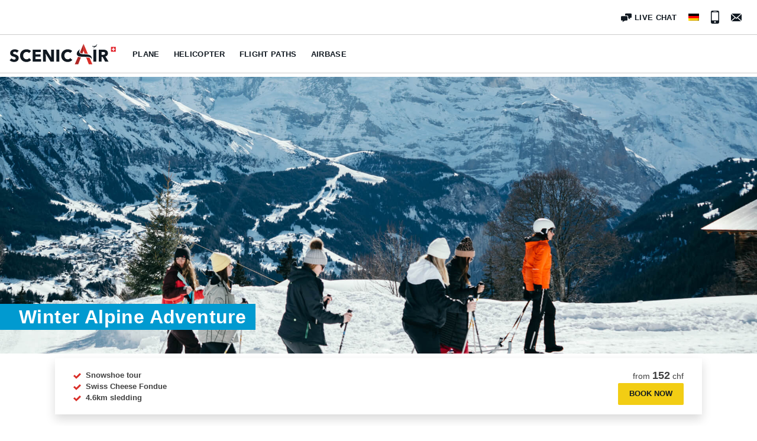

--- FILE ---
content_type: text/html; charset=UTF-8
request_url: https://scenicair.ch/activity/winter-alpine-adventure/
body_size: 21695
content:
<!doctype html>
<html lang="en-US">

<head>
	<meta charset="UTF-8">
	<meta name="viewport" content="width=device-width, initial-scale=1">
	<link rel="profile" href="https://gmpg.org/xfn/11">
	<title>Winter Alpine Adventure | Scenic Air</title>
	<style>img:is([sizes="auto" i], [sizes^="auto," i]) { contain-intrinsic-size: 3000px 1500px }</style>
	<link rel="alternate" hreflang="en" href="https://scenicair.ch/activity/winter-alpine-adventure/" />
<link rel="alternate" hreflang="de" href="https://scenicair.ch/de/activity/8878/" />
<link rel="alternate" hreflang="x-default" href="https://scenicair.ch/activity/winter-alpine-adventure/" />

<!-- The SEO Framework by Sybre Waaijer -->
<link rel="canonical" href="https://scenicair.ch/activity/winter-alpine-adventure/" />
<meta property="og:type" content="article" />
<meta property="og:locale" content="en_US" />
<meta property="og:site_name" content="Scenic Air" />
<meta property="og:title" content="Winter Alpine Adventure | Scenic Air" />
<meta property="og:url" content="https://scenicair.ch/activity/winter-alpine-adventure/" />
<meta property="article:published_time" content="2019-03-24T16:25:22+00:00" />
<meta property="article:modified_time" content="2019-03-24T16:25:22+00:00" />
<meta name="twitter:card" content="summary_large_image" />
<meta name="twitter:title" content="Winter Alpine Adventure | Scenic Air" />
<script type="application/ld+json">{"@context":"https://schema.org","@graph":[{"@type":"WebSite","@id":"https://scenicair.ch/#/schema/WebSite","url":"https://scenicair.ch/","name":"Scenic Air","description":"#flythealps","inLanguage":"en-US","potentialAction":{"@type":"SearchAction","target":{"@type":"EntryPoint","urlTemplate":"https://scenicair.ch/search/{search_term_string}/"},"query-input":"required name=search_term_string"},"publisher":{"@type":"Organization","@id":"https://scenicair.ch/#/schema/Organization","name":"Scenic Air","url":"https://scenicair.ch/","logo":{"@type":"ImageObject","url":"https://scenicair.ch/wp-content/uploads/2019/10/cropped-scenic-air-logo-schema.png","contentUrl":"https://scenicair.ch/wp-content/uploads/2019/10/cropped-scenic-air-logo-schema.png","width":400,"height":333}}},{"@type":"WebPage","@id":"https://scenicair.ch/activity/winter-alpine-adventure/","url":"https://scenicair.ch/activity/winter-alpine-adventure/","name":"Winter Alpine Adventure | Scenic Air","inLanguage":"en-US","isPartOf":{"@id":"https://scenicair.ch/#/schema/WebSite"},"breadcrumb":{"@type":"BreadcrumbList","@id":"https://scenicair.ch/#/schema/BreadcrumbList","itemListElement":[{"@type":"ListItem","position":1,"item":"https://scenicair.ch/","name":"Scenic Air"},{"@type":"ListItem","position":2,"item":"https://scenicair.ch/category/winter/","name":"Winter"},{"@type":"ListItem","position":3,"name":"Winter Alpine Adventure"}]},"potentialAction":{"@type":"ReadAction","target":"https://scenicair.ch/activity/winter-alpine-adventure/"},"datePublished":"2019-03-24T16:25:22+00:00","dateModified":"2019-03-24T16:25:22+00:00"}]}</script>
<!-- / The SEO Framework by Sybre Waaijer | 16.38ms meta | 0.88ms boot -->

<link rel='dns-prefetch' href='//cdnjs.cloudflare.com' />
<link rel='dns-prefetch' href='//stackpath.bootstrapcdn.com' />
<style id='classic-theme-styles-inline-css' type='text/css'>
/*! This file is auto-generated */
.wp-block-button__link{color:#fff;background-color:#32373c;border-radius:9999px;box-shadow:none;text-decoration:none;padding:calc(.667em + 2px) calc(1.333em + 2px);font-size:1.125em}.wp-block-file__button{background:#32373c;color:#fff;text-decoration:none}
</style>
<style id='global-styles-inline-css' type='text/css'>
:root{--wp--preset--aspect-ratio--square: 1;--wp--preset--aspect-ratio--4-3: 4/3;--wp--preset--aspect-ratio--3-4: 3/4;--wp--preset--aspect-ratio--3-2: 3/2;--wp--preset--aspect-ratio--2-3: 2/3;--wp--preset--aspect-ratio--16-9: 16/9;--wp--preset--aspect-ratio--9-16: 9/16;--wp--preset--color--black: #000000;--wp--preset--color--cyan-bluish-gray: #abb8c3;--wp--preset--color--white: #ffffff;--wp--preset--color--pale-pink: #f78da7;--wp--preset--color--vivid-red: #cf2e2e;--wp--preset--color--luminous-vivid-orange: #ff6900;--wp--preset--color--luminous-vivid-amber: #fcb900;--wp--preset--color--light-green-cyan: #7bdcb5;--wp--preset--color--vivid-green-cyan: #00d084;--wp--preset--color--pale-cyan-blue: #8ed1fc;--wp--preset--color--vivid-cyan-blue: #0693e3;--wp--preset--color--vivid-purple: #9b51e0;--wp--preset--gradient--vivid-cyan-blue-to-vivid-purple: linear-gradient(135deg,rgba(6,147,227,1) 0%,rgb(155,81,224) 100%);--wp--preset--gradient--light-green-cyan-to-vivid-green-cyan: linear-gradient(135deg,rgb(122,220,180) 0%,rgb(0,208,130) 100%);--wp--preset--gradient--luminous-vivid-amber-to-luminous-vivid-orange: linear-gradient(135deg,rgba(252,185,0,1) 0%,rgba(255,105,0,1) 100%);--wp--preset--gradient--luminous-vivid-orange-to-vivid-red: linear-gradient(135deg,rgba(255,105,0,1) 0%,rgb(207,46,46) 100%);--wp--preset--gradient--very-light-gray-to-cyan-bluish-gray: linear-gradient(135deg,rgb(238,238,238) 0%,rgb(169,184,195) 100%);--wp--preset--gradient--cool-to-warm-spectrum: linear-gradient(135deg,rgb(74,234,220) 0%,rgb(151,120,209) 20%,rgb(207,42,186) 40%,rgb(238,44,130) 60%,rgb(251,105,98) 80%,rgb(254,248,76) 100%);--wp--preset--gradient--blush-light-purple: linear-gradient(135deg,rgb(255,206,236) 0%,rgb(152,150,240) 100%);--wp--preset--gradient--blush-bordeaux: linear-gradient(135deg,rgb(254,205,165) 0%,rgb(254,45,45) 50%,rgb(107,0,62) 100%);--wp--preset--gradient--luminous-dusk: linear-gradient(135deg,rgb(255,203,112) 0%,rgb(199,81,192) 50%,rgb(65,88,208) 100%);--wp--preset--gradient--pale-ocean: linear-gradient(135deg,rgb(255,245,203) 0%,rgb(182,227,212) 50%,rgb(51,167,181) 100%);--wp--preset--gradient--electric-grass: linear-gradient(135deg,rgb(202,248,128) 0%,rgb(113,206,126) 100%);--wp--preset--gradient--midnight: linear-gradient(135deg,rgb(2,3,129) 0%,rgb(40,116,252) 100%);--wp--preset--font-size--small: 13px;--wp--preset--font-size--medium: 20px;--wp--preset--font-size--large: 36px;--wp--preset--font-size--x-large: 42px;--wp--preset--spacing--20: 0.44rem;--wp--preset--spacing--30: 0.67rem;--wp--preset--spacing--40: 1rem;--wp--preset--spacing--50: 1.5rem;--wp--preset--spacing--60: 2.25rem;--wp--preset--spacing--70: 3.38rem;--wp--preset--spacing--80: 5.06rem;--wp--preset--shadow--natural: 6px 6px 9px rgba(0, 0, 0, 0.2);--wp--preset--shadow--deep: 12px 12px 50px rgba(0, 0, 0, 0.4);--wp--preset--shadow--sharp: 6px 6px 0px rgba(0, 0, 0, 0.2);--wp--preset--shadow--outlined: 6px 6px 0px -3px rgba(255, 255, 255, 1), 6px 6px rgba(0, 0, 0, 1);--wp--preset--shadow--crisp: 6px 6px 0px rgba(0, 0, 0, 1);}:where(.is-layout-flex){gap: 0.5em;}:where(.is-layout-grid){gap: 0.5em;}body .is-layout-flex{display: flex;}.is-layout-flex{flex-wrap: wrap;align-items: center;}.is-layout-flex > :is(*, div){margin: 0;}body .is-layout-grid{display: grid;}.is-layout-grid > :is(*, div){margin: 0;}:where(.wp-block-columns.is-layout-flex){gap: 2em;}:where(.wp-block-columns.is-layout-grid){gap: 2em;}:where(.wp-block-post-template.is-layout-flex){gap: 1.25em;}:where(.wp-block-post-template.is-layout-grid){gap: 1.25em;}.has-black-color{color: var(--wp--preset--color--black) !important;}.has-cyan-bluish-gray-color{color: var(--wp--preset--color--cyan-bluish-gray) !important;}.has-white-color{color: var(--wp--preset--color--white) !important;}.has-pale-pink-color{color: var(--wp--preset--color--pale-pink) !important;}.has-vivid-red-color{color: var(--wp--preset--color--vivid-red) !important;}.has-luminous-vivid-orange-color{color: var(--wp--preset--color--luminous-vivid-orange) !important;}.has-luminous-vivid-amber-color{color: var(--wp--preset--color--luminous-vivid-amber) !important;}.has-light-green-cyan-color{color: var(--wp--preset--color--light-green-cyan) !important;}.has-vivid-green-cyan-color{color: var(--wp--preset--color--vivid-green-cyan) !important;}.has-pale-cyan-blue-color{color: var(--wp--preset--color--pale-cyan-blue) !important;}.has-vivid-cyan-blue-color{color: var(--wp--preset--color--vivid-cyan-blue) !important;}.has-vivid-purple-color{color: var(--wp--preset--color--vivid-purple) !important;}.has-black-background-color{background-color: var(--wp--preset--color--black) !important;}.has-cyan-bluish-gray-background-color{background-color: var(--wp--preset--color--cyan-bluish-gray) !important;}.has-white-background-color{background-color: var(--wp--preset--color--white) !important;}.has-pale-pink-background-color{background-color: var(--wp--preset--color--pale-pink) !important;}.has-vivid-red-background-color{background-color: var(--wp--preset--color--vivid-red) !important;}.has-luminous-vivid-orange-background-color{background-color: var(--wp--preset--color--luminous-vivid-orange) !important;}.has-luminous-vivid-amber-background-color{background-color: var(--wp--preset--color--luminous-vivid-amber) !important;}.has-light-green-cyan-background-color{background-color: var(--wp--preset--color--light-green-cyan) !important;}.has-vivid-green-cyan-background-color{background-color: var(--wp--preset--color--vivid-green-cyan) !important;}.has-pale-cyan-blue-background-color{background-color: var(--wp--preset--color--pale-cyan-blue) !important;}.has-vivid-cyan-blue-background-color{background-color: var(--wp--preset--color--vivid-cyan-blue) !important;}.has-vivid-purple-background-color{background-color: var(--wp--preset--color--vivid-purple) !important;}.has-black-border-color{border-color: var(--wp--preset--color--black) !important;}.has-cyan-bluish-gray-border-color{border-color: var(--wp--preset--color--cyan-bluish-gray) !important;}.has-white-border-color{border-color: var(--wp--preset--color--white) !important;}.has-pale-pink-border-color{border-color: var(--wp--preset--color--pale-pink) !important;}.has-vivid-red-border-color{border-color: var(--wp--preset--color--vivid-red) !important;}.has-luminous-vivid-orange-border-color{border-color: var(--wp--preset--color--luminous-vivid-orange) !important;}.has-luminous-vivid-amber-border-color{border-color: var(--wp--preset--color--luminous-vivid-amber) !important;}.has-light-green-cyan-border-color{border-color: var(--wp--preset--color--light-green-cyan) !important;}.has-vivid-green-cyan-border-color{border-color: var(--wp--preset--color--vivid-green-cyan) !important;}.has-pale-cyan-blue-border-color{border-color: var(--wp--preset--color--pale-cyan-blue) !important;}.has-vivid-cyan-blue-border-color{border-color: var(--wp--preset--color--vivid-cyan-blue) !important;}.has-vivid-purple-border-color{border-color: var(--wp--preset--color--vivid-purple) !important;}.has-vivid-cyan-blue-to-vivid-purple-gradient-background{background: var(--wp--preset--gradient--vivid-cyan-blue-to-vivid-purple) !important;}.has-light-green-cyan-to-vivid-green-cyan-gradient-background{background: var(--wp--preset--gradient--light-green-cyan-to-vivid-green-cyan) !important;}.has-luminous-vivid-amber-to-luminous-vivid-orange-gradient-background{background: var(--wp--preset--gradient--luminous-vivid-amber-to-luminous-vivid-orange) !important;}.has-luminous-vivid-orange-to-vivid-red-gradient-background{background: var(--wp--preset--gradient--luminous-vivid-orange-to-vivid-red) !important;}.has-very-light-gray-to-cyan-bluish-gray-gradient-background{background: var(--wp--preset--gradient--very-light-gray-to-cyan-bluish-gray) !important;}.has-cool-to-warm-spectrum-gradient-background{background: var(--wp--preset--gradient--cool-to-warm-spectrum) !important;}.has-blush-light-purple-gradient-background{background: var(--wp--preset--gradient--blush-light-purple) !important;}.has-blush-bordeaux-gradient-background{background: var(--wp--preset--gradient--blush-bordeaux) !important;}.has-luminous-dusk-gradient-background{background: var(--wp--preset--gradient--luminous-dusk) !important;}.has-pale-ocean-gradient-background{background: var(--wp--preset--gradient--pale-ocean) !important;}.has-electric-grass-gradient-background{background: var(--wp--preset--gradient--electric-grass) !important;}.has-midnight-gradient-background{background: var(--wp--preset--gradient--midnight) !important;}.has-small-font-size{font-size: var(--wp--preset--font-size--small) !important;}.has-medium-font-size{font-size: var(--wp--preset--font-size--medium) !important;}.has-large-font-size{font-size: var(--wp--preset--font-size--large) !important;}.has-x-large-font-size{font-size: var(--wp--preset--font-size--x-large) !important;}
:where(.wp-block-post-template.is-layout-flex){gap: 1.25em;}:where(.wp-block-post-template.is-layout-grid){gap: 1.25em;}
:where(.wp-block-columns.is-layout-flex){gap: 2em;}:where(.wp-block-columns.is-layout-grid){gap: 2em;}
:root :where(.wp-block-pullquote){font-size: 1.5em;line-height: 1.6;}
</style>
<style id='woocommerce-inline-inline-css' type='text/css'>
.woocommerce form .form-row .required { visibility: visible; }
</style>
<link rel='stylesheet' id='wpo_min-header-0-css' href='https://scenicair.ch/wp-content/cache/wpo-minify/1761155401/assets/wpo-minify-header-ac3918e6.min.css' type='text/css' media='all' />
<link rel='stylesheet' id='bootstrapCSS-css' href='https://stackpath.bootstrapcdn.com/bootstrap/4.3.1/css/bootstrap.min.css' type='text/css' media='all' />
<link rel='stylesheet' id='wpo_min-header-2-css' href='https://scenicair.ch/wp-content/cache/wpo-minify/1761155401/assets/wpo-minify-header-f5533f66.min.css' type='text/css' media='all' />
<script type="text/javascript" id="wpo_min-header-0-js-extra">
/* <![CDATA[ */
var wpml_cookies = {"wp-wpml_current_language":{"value":"en","expires":1,"path":"\/"}};
var wpml_cookies = {"wp-wpml_current_language":{"value":"en","expires":1,"path":"\/"}};
/* ]]> */
</script>
<script type="text/javascript" src="https://scenicair.ch/wp-content/cache/wpo-minify/1761155401/assets/wpo-minify-header-51f50672.min.js" id="wpo_min-header-0-js" defer="defer" data-wp-strategy="defer"></script>
<script type="text/javascript" src="https://scenicair.ch/wp-content/cache/wpo-minify/1761155401/assets/wpo-minify-header-555f2d5d.min.js" id="wpo_min-header-1-js"></script>
<link rel="https://api.w.org/" href="https://scenicair.ch/wp-json/" /><link rel="alternate" title="JSON" type="application/json" href="https://scenicair.ch/wp-json/wp/v2/activity/1362" /><link rel="alternate" title="oEmbed (JSON)" type="application/json+oembed" href="https://scenicair.ch/wp-json/oembed/1.0/embed?url=https%3A%2F%2Fscenicair.ch%2Factivity%2Fwinter-alpine-adventure%2F" />
<link rel="alternate" title="oEmbed (XML)" type="text/xml+oembed" href="https://scenicair.ch/wp-json/oembed/1.0/embed?url=https%3A%2F%2Fscenicair.ch%2Factivity%2Fwinter-alpine-adventure%2F&#038;format=xml" />
<meta name="generator" content="WPML ver:4.6.9 stt:1,3;" />
    <!-- Global site tag (gtag.js) - Google Analytics -->
    <script async src="https://www.googletagmanager.com/gtag/js?id=UA-148508061-1"></script>
    <script>
        window.dataLayer = window.dataLayer || [];

        function gtag() {
            dataLayer.push(arguments);
        }
        gtag('js', new Date());
        gtag('config', 'UA-148508061-1');
    </script>
    	<noscript><style>.woocommerce-product-gallery{ opacity: 1 !important; }</style></noscript>
	
<!-- Meta Pixel Code -->
<script type='text/javascript'>
!function(f,b,e,v,n,t,s){if(f.fbq)return;n=f.fbq=function(){n.callMethod?
n.callMethod.apply(n,arguments):n.queue.push(arguments)};if(!f._fbq)f._fbq=n;
n.push=n;n.loaded=!0;n.version='2.0';n.queue=[];t=b.createElement(e);t.async=!0;
t.src=v;s=b.getElementsByTagName(e)[0];s.parentNode.insertBefore(t,s)}(window,
document,'script','https://connect.facebook.net/en_US/fbevents.js');
</script>
<!-- End Meta Pixel Code -->
<script type='text/javascript'>var url = window.location.origin + '?ob=open-bridge';
            fbq('set', 'openbridge', '244999386753972', url);
fbq('init', '244999386753972', {}, {
    "agent": "wordpress-6.8.3-4.1.5"
})</script><script type='text/javascript'>
    fbq('track', 'PageView', []);
  </script></head>

<body class="wp-singular activity-template-default single single-activity postid-1362 wp-theme-scenicair theme-scenicair woocommerce-no-js no-sidebar woocommerce-active">
	<div id="page" class="site">
		<a class="skip-link screen-reader-text" href="#content">Skip to content</a>

		<header id="masthead" class="site-header">

			
			<nav id="top-navigation" class="top-navigation navbar d-none d-lg-flex">
				<li class="list-unstyled liveChat"><a class="" href="javascript:void(Tawk_API.toggle())" tabindex="0"><span class="icon"><?xml version="1.0" encoding="utf-8"?>
<svg data-name="Layer 1" xmlns="http://www.w3.org/2000/svg" viewBox="0 0 20 16">
  <g id="ss-icon-live-chat">
    <path class="ss-icon-live-chat-right" d="M17.65.83H9.28a1.35 1.35 0 0 0-1.35 1.35v1.97h2.8a2.56 2.56 0 0 1 2.55 2.56v2.2l3.02 1.71a.15.15 0 0 0 .22-.18l-.84-2.25h1.97A1.35 1.35 0 0 0 19 6.84V2.18A1.35 1.35 0 0 0 17.65.83"/>
    <path class="ss-icon-live-chat-left" d="M10.72 5.36H2.35A1.35 1.35 0 0 0 1 6.7v4.66a1.35 1.35 0 0 0 1.35 1.35h1.97l-.84 2.25a.15.15 0 0 0 .22.18L8 12.72h2.72a1.35 1.35 0 0 0 1.35-1.36V6.71a1.35 1.35 0 0 0-1.35-1.35"/>
  </g>
</svg>
</span>
						<spanclass="">Live Chat
					</a></li>

				<ul id="topNav" class="menu"><li id="menu-item-wpml-ls-3-de" class="menu-item wpml-ls-slot-3 wpml-ls-item wpml-ls-item-de wpml-ls-menu-item wpml-ls-first-item wpml-ls-last-item menu-item-type-wpml_ls_menu_item menu-item-object-wpml_ls_menu_item menu-item-wpml-ls-3-de"><a href="https://scenicair.ch/de/activity/8878/"><img
            class="wpml-ls-flag"
            src="https://scenicair.ch/wp-content/plugins/sitepress-multilingual-cms/res/flags/de.png"
            alt="German" width="18" height="12"
            
            
    /></a></li>
</ul>
				
				<li class="list-unstyled">
					<a class="phone" href="tel:+41 (0) 33 224 07 04">
						<div class="icon d-flex justify-content-center align-items-center">
							<svg xmlns="http://www.w3.org/2000/svg" viewBox="0 0 11.35 18.1">
								<g id="ss-icon-phone">
									<path d="M9.61.05H1.74A1.7 1.7 0 0 0 .05 1.74v14.62a1.7 1.7 0 0 0 1.69 1.69H9.6a1.7 1.7 0 0 0 1.69-1.69V1.74A1.7 1.7 0 0 0 9.61.05zM3.43.89h4.5v.57h-4.5zm2.24 16.04A1.13 1.13 0 1 1 6.8 15.8a1.13 1.13 0 0 1-1.13 1.13zm4.5-3.38h-9V2.3h9z" />
								</g>
							</svg>
						</div>
						<div class="text">+41 (0) 33 224 07 04</div>
					</a>
				</li>

				<li class="list-unstyled">
					<a class="email" href="mailto:info@scenicair.ch">
						<div class="icon d-flex justify-content-center align-items-center">
							<svg xmlns="http://www.w3.org/2000/svg" viewBox="0 0 18 13.01">
								<g id="ss-icon-mail">
									<path id="ss-icon-mail-right" d="M18 12.1V.91l-6.2 5.59 6.2 5.58z" />
									<path id="ss-icon-mail-bottom" d="M9 9.02l-1.77-1.6-6.2 5.6h15.95l-6.2-5.6L9 9.03z" />
									<path id="ss-icon-mail-top" d="M16.98 0H1.02L9 7.18 16.98 0z" />
									<path id="ss-icon-mail-left" d="M0 .92v11.17l6.2-5.58L0 .92z" />
								</g>
							</svg>
						</div>
						<div class="text">info@scenicair.ch</div>
					</a>
				</li>

							</nav><!-- #top-navigation -->

			
			<div class="mainNavBar">
				<div class="site-branding">
					<a href="https://scenicair.ch/" class="navLogo">
						<svg id="saLogo" viewBox="0 0 500 97">
							<g id="swissFlag">
								<path class="flagBg" d="M476.88 14.73h22.63v22.63h-22.63z"></path>
								<g class="flagCross">
									<path d="M485.91 18.46h4.55v15.18h-4.55z"></path>
									<path transform="rotate(90 488.19 26.05)" d="M485.91 18.46h4.55v15.18h-4.55z"></path>
								</g>
							</g>
							<g id="air">
								<path class="fillBlack" d="M449.64 83.92L437.4 61.55h-4.64v22.37h-13.3V27.56h21.5c2.71 0 5.35.28 7.92.84 2.58.55 4.89 1.5 6.93 2.82a14.81 14.81 0 0 1 4.9 5.26c1.22 2.17 1.83 4.88 1.83 8.12 0 3.82-1.04 7.03-3.1 9.63-2.08 2.6-4.94 4.46-8.6 5.57l14.72 24.12h-15.92zm-.56-39.08c0-1.33-.28-2.4-.84-3.23a5.75 5.75 0 0 0-2.16-1.91c-.88-.45-1.86-.76-2.96-.92s-2.14-.23-3.16-.23h-7.28v13.13h6.48c1.12 0 2.27-.09 3.44-.28 1.18-.18 2.24-.51 3.2-1a6.1 6.1 0 0 0 2.36-2.06c.62-.9.92-2.07.92-3.5z"></path>
								<path class="fillBlack" d="M394.15 83.92V27.56h13.7v56.36h-13.7z"></path>
								<path class="fillBlack swoosh" d="M385.7 62.56c-4.7-12.19-19.6-12.67-32.74-13.1-13.02-.42-25.32-.82-25.32-12.68 0-3.11.79-6.33 4.1-11.28-10.77 7.32-15.85 14.44-15.86 22.07.71 13.32 19.61 13.54 37.9 13.75 16.18.19 31.46.36 31.46 10.94v.34c1.23-3 1.83-6.53.47-10.04z"></path>
								<g id="southFace">
									<path class="fillRed" d="M368.32 47.42l-20.25-47-.23 32.13 5.31 13.74c5 .17 10.24.34 15.17 1.13zM372.97 96.58h16.52l-12.98-30.15c-4.03-1.3-9.87-1.68-16.29-1.84l12.75 31.99z"></path>
								</g>
								<g id="northFace">
									<path class="fillRedDark" d="M331.31 39.88c1.34 3.65 5.34 5.12 11.4 5.8l5.13-13.13.23-32.13-16.76 39.46zM322.26 60.68l-15.61 35.9h16.18l12.82-32.83c-5-.52-9.62-1.43-13.39-3.07z"></path>
								</g>
								<g id="plane">
									<path class="fillBlack" d="M410.33 3.55c-.2.18-1.56 1.61-2.96 3.08-1.4 1.46-2.84 2.96-3.2 3.29l-1.26.21a4.55 4.55 0 0 0-4.9.95H398c-1.5.4-2.28.66-2.76.75-.17.04-.37.01-.43 0v-.02l1.95-2.24s0-.02-.01-.01l-1.17.23-2.08 1.88-.78-.07c-.08-.07-1.94-1.85-2.19-1.92a4.1 4.1 0 0 0-1.18.21.07.07 0 0 0-.04.1c.21.49 1.42 3.2 1.54 3.35.11.15.37.3.43.34v.01l-1.81 2.03.01.02 1.1-.22 1.86-1.47c.14 0 3.71.08 3.92.14.28.08 1.69.79 2.64.82v.02c-.58.6-5.42 5.18-6.1 5.83-.09.1 1.43.1 1.97-.14.54-.24 6.16-4.62 6.88-5.1.72-.5 2.67-1.64 3.17-1.93.85-.17 3.63-1.06 3.98-2.08.58-.48.83-.85.77-1.15-.06-.3-.93-.64-2.03-.77 0 0 4.56-6.02 4.72-6.25.5-.75-1.94.08-2.03.1zm-12.22 7.79a4.39 4.39 0 0 1 3.5-1.3s-.53.3-.6.36c-.04.05-.11.15.06 1.22a7.74 7.74 0 0 1-2.96-.28zm3.17.52c-.17-.87-.2-1.27-.15-1.3 0 0 .5.23.9.45-.35.67-.61.82-.75.85zm.82-.97l-.9-.43c.2-.15.61-.39.64-.4.34.06.48.12.9.27a1.4 1.4 0 0 0-.64.56z"></path>
									<path class="fillWhite" d="M408.38 9.82c-1 .58-.37 2 .14 1.9-.79.14-1.46-1.3-.5-1.97.14.02.17.02.36.07zM408.22 11.9c.21.1.5.03.57-.25l-.1.04c-.06.14-.25.2-.47.2z"></path>
								</g>
							</g>
							<g id="scenic">
								<path class="fillBlack" d="M34.9 42.2a12.3 12.3 0 0 0-4.59-3.53 12.92 12.92 0 0 0-8.2-1.08 7.1 7.1 0 0 0-2.5.92 6.2 6.2 0 0 0-1.87 1.75c-.5.71-.76 1.63-.76 2.74 0 .96.2 1.76.6 2.4.4.63.98 1.19 1.75 1.66.77.48 1.68.92 2.74 1.32 1.07.4 2.26.8 3.59 1.23 1.9.64 3.9 1.34 5.97 2.11 2.07.77 3.95 1.8 5.65 3.07 1.7 1.27 3.1 2.85 4.22 4.73s1.67 4.24 1.67 7.05c0 3.24-.6 6.04-1.79 8.4a16.75 16.75 0 0 1-4.82 5.85 20.63 20.63 0 0 1-6.92 3.42c-2.6.75-5.28 1.12-8.04 1.12-4.04 0-7.94-.7-11.7-2.11a24.77 24.77 0 0 1-9.4-6.01l8.92-9.08c1.38 1.7 3.2 3.12 5.45 4.26a14.8 14.8 0 0 0 6.73 1.71c1 0 1.99-.1 2.94-.32.96-.2 1.8-.55 2.51-1.03s1.29-1.12 1.71-1.91c.43-.8.64-1.75.64-2.87 0-1.06-.27-1.96-.8-2.7a7.8 7.8 0 0 0-2.27-2.04c-.98-.6-2.2-1.16-3.66-1.67-1.46-.5-3.12-1.04-4.97-1.63a47.52 47.52 0 0 1-5.3-2.07 17.7 17.7 0 0 1-4.62-3.06 14.16 14.16 0 0 1-3.26-4.54 15.36 15.36 0 0 1-1.23-6.49c0-3.13.63-5.81 1.9-8.04a16.6 16.6 0 0 1 5.02-5.5 21.55 21.55 0 0 1 7-3.14 29.28 29.28 0 0 1 17.63.76 25.15 25.15 0 0 1 8.73 5.17l-8.68 9.16z"></path>
								<path class="fillBlack" d="M92.53 82.93a30.2 30.2 0 0 1-12.66 2.5c-4.35 0-8.37-.7-12.06-2.14a28.31 28.31 0 0 1-9.6-6.1 28.2 28.2 0 0 1-6.36-9.43 30.9 30.9 0 0 1-2.31-12.1c0-4.5.78-8.6 2.35-12.26a27.27 27.27 0 0 1 6.49-9.35c2.76-2.58 6-4.55 9.7-5.93a34.27 34.27 0 0 1 12.03-2.07 34 34 0 0 1 11.74 2.1 22.5 22.5 0 0 1 9.36 6.18l-9.24 9.23a11.44 11.44 0 0 0-5.01-3.9 16.65 16.65 0 0 0-6.37-1.27c-2.39 0-4.58.43-6.57 1.31a15.4 15.4 0 0 0-5.14 3.62 16.52 16.52 0 0 0-3.34 5.46c-.8 2.1-1.2 4.39-1.2 6.88 0 2.55.4 4.89 1.2 7a16.3 16.3 0 0 0 3.3 5.46c1.41 1.51 3.1 2.7 5.06 3.54 1.96.85 4.11 1.28 6.45 1.28a15 15 0 0 0 7.08-1.6 13.75 13.75 0 0 0 4.86-4.13l9.47 8.91a26.85 26.85 0 0 1-9.23 6.8z"></path>
								<path class="fillBlack" d="M109.17 83.92V27.56h37.9v11.46H122.3V49.7h23.41v10.9h-23.4V72.3h26.19v11.62h-39.33z"></path>
								<path class="fillBlack" d="M193.32 83.92l-22.7-36.86h-.23l.32 36.86h-13.22V27.56h15.53l22.6 36.78h.24l-.31-36.78h13.21v56.36h-15.44z"></path>
								<path class="fillBlack" d="M220.38 83.92V27.56h13.7v56.36h-13.7z"></path>
								<path class="fillBlack" d="M286.06 82.93a30.2 30.2 0 0 1-12.66 2.5c-4.35 0-8.37-.7-12.06-2.14a28.31 28.31 0 0 1-9.6-6.1 28.2 28.2 0 0 1-6.36-9.43 30.9 30.9 0 0 1-2.3-12.1c0-4.5.77-8.6 2.34-12.26a27.27 27.27 0 0 1 6.49-9.35c2.76-2.58 6-4.55 9.71-5.93a34.27 34.27 0 0 1 12.02-2.07 34 34 0 0 1 11.74 2.1 22.5 22.5 0 0 1 9.36 6.18l-9.24 9.23a11.44 11.44 0 0 0-5.01-3.9 16.65 16.65 0 0 0-6.37-1.27c-2.39 0-4.58.43-6.57 1.31a15.4 15.4 0 0 0-5.13 3.62 16.52 16.52 0 0 0-3.35 5.46c-.8 2.1-1.2 4.39-1.2 6.88 0 2.55.4 4.89 1.2 7a16.3 16.3 0 0 0 3.3 5.46c1.41 1.51 3.1 2.7 5.06 3.54 1.97.85 4.12 1.28 6.45 1.28a15 15 0 0 0 7.09-1.6 13.75 13.75 0 0 0 4.85-4.13l9.48 8.91a26.85 26.85 0 0 1-9.24 6.8z"></path>
							</g>
						</svg>
					</a>
				</div>

				<nav id="site-navigation" class="main-navigation navbar">

					
					<button class="menu-toggle" aria-controls="primary-menu" aria-expanded="false">Primary Menu</button>

					<ul id="mainNav" class="menu"><li id="menu-item-9738" class="unclickable menu-item menu-item-type-custom menu-item-object-custom menu-item-has-children menu-item-9738"><a href="#">Plane</a>
<ul class="sub-menu">
	<li id="menu-item-9021" class="flight1 menu-item menu-item-type-post_type menu-item-object-flights menu-item-9021"><a href="https://scenicair.ch/flights/scenic-flight-jungfrau-region-2/"><div class="navItemWrapper"><img class="navIcon" src="https://scenicair.ch/wp-content/uploads/2019/07/sa-icon-number-one.svg"><div class="navItemTitle">Eiger, Mönch, Jungfrau (~25min)</div></div><div class="navPrice">230chf per/person</div></a></li>
	<li id="menu-item-9020" class="flight2 menu-item menu-item-type-post_type menu-item-object-flights menu-item-9020"><a href="https://scenicair.ch/flights/scenic-flight-matterhorn-2/"><div class="navItemWrapper"><img class="navIcon" src="https://scenicair.ch/wp-content/uploads/2019/07/sa-icon-number-two.svg"><div class="navItemTitle">Jungfrau Region, Matterhorn (~45min)</div></div><div class="navPrice">330chf per/person</div></a></li>
	<li id="menu-item-9019" class="flight3 menu-item menu-item-type-post_type menu-item-object-flights menu-item-9019"><a href="https://scenicair.ch/flights/scenic-flight-mont-blanc/"><div class="navItemWrapper"><img class="navIcon" src="https://scenicair.ch/wp-content/uploads/2019/07/sa-icon-number-three.svg"><div class="navItemTitle">Jungfrau Region, Matterhorn, Mont Blanc (~60 min)</div></div><div class="navPrice">390chf per/person</div></a></li>
	<li id="menu-item-9500" class="flightFaq menu-item menu-item-type-post_type menu-item-object-page menu-item-9500"><a href="https://scenicair.ch/faq-plane/">FAQ Airplane</a></li>
</ul>
</li>
<li id="menu-item-9737" class="unclickable menu-item menu-item-type-custom menu-item-object-custom menu-item-has-children menu-item-9737"><a href="#">Helicopter</a>
<ul class="sub-menu">
	<li id="menu-item-9018" class="flight4 menu-item menu-item-type-post_type menu-item-object-flights menu-item-9018"><a href="https://scenicair.ch/flights/helicopter-flight-jungfrau-2/"><div class="navItemWrapper"><img class="navIcon" src="https://scenicair.ch/wp-content/uploads/2019/07/sa-icon-number-four.svg"><div class="navItemTitle">Eiger, Mönch, Jungfrau (~15min)</div></div><div class="navPrice">up to 3ppl 710chf  |  4ppl 850chf  |  5ppl 990chf</div></a></li>
	<li id="menu-item-10122" class="flight5 menu-item menu-item-type-post_type menu-item-object-flights menu-item-10122"><a href="https://scenicair.ch/flights/helicopter-flight-jungfrau-glacier/"><div class="navItemWrapper"><img class="navIcon" src="https://scenicair.ch/wp-content/uploads/2019/07/sa-icon-number-five.svg"><div class="navItemTitle">Eiger, Mönch, Jungfrau, UNESCO World Heritage Aletsch Glacier (~25min)</div></div><div class="navPrice">up to 3ppl 1150chf  |  4ppl 1250chf  |  5ppl 1450chf</div></a></li>
	<li id="menu-item-9017" class="flight5a menu-item menu-item-type-post_type menu-item-object-flights menu-item-9017"><a href="https://scenicair.ch/flights/helicopter-flight-30min-jungfrau-2/"><div class="navItemWrapper"><img class="navIcon" src="https://scenicair.ch/wp-content/uploads/2023/01/sa-icon-number-five-a.svg"><div class="navItemTitle">Eiger, Mönch, Jungfrau, Aletsch glacier + glacier landing (~25min)</div></div><div class="navPrice">up to 3ppl 1200chf  |  4ppl 1300chf  |  5ppl 1500chf</div></a></li>
	<li id="menu-item-9499" class="flightFaq menu-item menu-item-type-post_type menu-item-object-page menu-item-9499"><a href="https://scenicair.ch/faq-heli/">FAQ Helicopter</a></li>
</ul>
</li>
<li id="menu-item-9013" class="menu-item menu-item-type-post_type menu-item-object-page menu-item-9013"><a href="https://scenicair.ch/flight-paths/">Flight paths</a></li>
<li id="menu-item-9012" class="menu-item menu-item-type-post_type menu-item-object-page menu-item-9012"><a href="https://scenicair.ch/airbase/">Airbase</a></li>
</ul>
				</nav><!-- #site-navigation -->
			</div><!-- .mainNavBar -->
		</header><!-- #masthead -->

		<nav id="mobileNavSection" class="bg-white">
			<div class="container-fluid">
				<div class="row mobileNavBar">

					<a href="https://scenicair.ch/flight-paths/" class="col">
						<div class="topLevel">
							<div class="icon"><img src="https://scenicair.ch/wp-content/uploads/2019/07/sa-icon-plane.svg" alt=""></div>
							<div class="text">Flights</div>
						</div>
					</a>

					<a href="tel:+41 (0) 33 224 07 04" class="col">
						<div class="topLevel">
							<div class="icon"><img src="https://scenicair.ch/wp-content/uploads/2019/02/skydive-switzerland-interlaken-icon-phone.svg" alt=""></div>
							<div class="text">Call</div>
						</div>
					</a>

					<a href="https://scenicair.ch/" class="col">
						<div class="topLevel">
							<div class="icon logo"><img src="https://scenicair.ch/wp-content/uploads/2019/07/ss-logo-icon.svg" alt=""></div>
						</div>
					</a>

					<a href="javascript:void(Tawk_API.toggle())" class="col">
						<div class="topLevel">
							<div class="icon"><img src="https://scenicair.ch/wp-content/uploads/2019/02/skydive-switzerland-interlaken-live-chat-icon-1.svg" alt=""></div>
							<div class="text">Chat</div>
						</div>
					</a>

					<a href="#" class="toggleMobileNav col">
						<div class="topLevel">
							<div class="icon menu-toggle" aria-controls="primary-menu" aria-expanded="false">
								<svg xmlns="http://www.w3.org/2000/svg" id="icon-hamburger" viewBox="0 0 63 54">
									<g id="hamburger-group">
										<path id="bottom" d="M.5 43.1h62.1v10.7H.5z" />
										<path id="middle2" d="M.5 21.6h62.1v10.7H.5z" />
										<path id="middle1" d="M.5 21.6h62.1v10.7H.5z" />
										<path id="top" d="M.5.2h62.1v10.7H.5z" />
									</g>
								</svg>
							</div>
							<div class="text">Menu</div>
						</div>
					</a>

				</div><!-- .mobileNavBar -->
			</div>
		</nav>
		<div class="mobileMenuWrapper"><ul id="mobileMenu" class="menu"><li itemscope="itemscope" itemtype="https://www.schema.org/SiteNavigationElement" id="menu-item-9301" class="flights menu-item menu-item-type-custom menu-item-object-custom menu-item-has-children dropdown menu-item-9301 nav-item"><a title="Flights" href="#" data-toggle="dropdown" aria-haspopup="true" aria-expanded="false" class="dropdown-toggle nav-link" id="menu-item-dropdown-9301">Flights</a>
<ul class="dropdown-menu" aria-labelledby="menu-item-dropdown-9301" role="menu">
	<li itemscope="itemscope" itemtype="https://www.schema.org/SiteNavigationElement" id="menu-item-10808" class="mobileMenuSubHeading menu-item menu-item-type-custom menu-item-object-custom menu-item-10808 nav-item"><a title="Plane" href="#" class="dropdown-item">Plane</a></li>
	<li itemscope="itemscope" itemtype="https://www.schema.org/SiteNavigationElement" id="menu-item-10805" class="flight1 menu-item menu-item-type-post_type menu-item-object-flights menu-item-10805 nav-item"><a title="Eiger, Mönch, Jungfrau" href="https://scenicair.ch/flights/scenic-flight-jungfrau-region-2/" class="dropdown-item">Eiger, Mönch, Jungfrau</a></li>
	<li itemscope="itemscope" itemtype="https://www.schema.org/SiteNavigationElement" id="menu-item-10804" class="flight2 menu-item menu-item-type-post_type menu-item-object-flights menu-item-10804 nav-item"><a title="Jungfrau Region, Matterhorn" href="https://scenicair.ch/flights/scenic-flight-matterhorn-2/" class="dropdown-item">Jungfrau Region, Matterhorn</a></li>
	<li itemscope="itemscope" itemtype="https://www.schema.org/SiteNavigationElement" id="menu-item-10803" class="flight3 menu-item menu-item-type-post_type menu-item-object-flights menu-item-10803 nav-item"><a title="Jungfrau Region, Matterhorn, Mont Blanc" href="https://scenicair.ch/flights/scenic-flight-mont-blanc/" class="dropdown-item">Jungfrau Region, Matterhorn, Mont Blanc</a></li>
	<li itemscope="itemscope" itemtype="https://www.schema.org/SiteNavigationElement" id="menu-item-10809" class="mobileMenuSubHeading menu-item menu-item-type-custom menu-item-object-custom menu-item-10809 nav-item"><a title="Helicopter" href="#" class="dropdown-item">Helicopter</a></li>
	<li itemscope="itemscope" itemtype="https://www.schema.org/SiteNavigationElement" id="menu-item-10802" class="flight4 menu-item menu-item-type-post_type menu-item-object-flights menu-item-10802 nav-item"><a title="Eiger, Mönch, Jungfrau" href="https://scenicair.ch/flights/helicopter-flight-jungfrau-2/" class="dropdown-item">Eiger, Mönch, Jungfrau</a></li>
	<li itemscope="itemscope" itemtype="https://www.schema.org/SiteNavigationElement" id="menu-item-10800" class="flight5 menu-item menu-item-type-post_type menu-item-object-flights menu-item-10800 nav-item"><a title="Eiger, Mönch, Jungfrau, UNESCO World Heritage Aletsch Glacier" href="https://scenicair.ch/flights/helicopter-flight-jungfrau-glacier/" class="dropdown-item">Eiger, Mönch, Jungfrau, UNESCO World Heritage Aletsch Glacier</a></li>
	<li itemscope="itemscope" itemtype="https://www.schema.org/SiteNavigationElement" id="menu-item-10801" class="flight5a menu-item menu-item-type-post_type menu-item-object-flights menu-item-10801 nav-item"><a title="Eiger, Mönch, Jungfrau, Aletsch glacier + glacier landing" href="https://scenicair.ch/flights/helicopter-flight-30min-jungfrau-2/" class="dropdown-item">Eiger, Mönch, Jungfrau, Aletsch glacier + glacier landing</a></li>
	<li itemscope="itemscope" itemtype="https://www.schema.org/SiteNavigationElement" id="menu-item-1203" class="navBack menu-item menu-item-type-custom menu-item-object-custom menu-item-1203 nav-item"><a title="Back" href="#" class="dropdown-item">Back</a></li>
</ul>
</li>
<li itemscope="itemscope" itemtype="https://www.schema.org/SiteNavigationElement" id="menu-item-9935" class="gift-vouchers menu-item menu-item-type-post_type menu-item-object-page menu-item-9935 nav-item"><a title="Gift Vouchers" href="https://scenicair.ch/?page_id=26" class="nav-link">Gift Vouchers</a></li>
<li itemscope="itemscope" itemtype="https://www.schema.org/SiteNavigationElement" id="menu-item-9286" class="flight-paths menu-item menu-item-type-post_type menu-item-object-page menu-item-9286 nav-item"><a title="Flight paths" href="https://scenicair.ch/flight-paths/" class="nav-link">Flight paths</a></li>
<li itemscope="itemscope" itemtype="https://www.schema.org/SiteNavigationElement" id="menu-item-9281" class="airbase menu-item menu-item-type-post_type menu-item-object-page menu-item-9281 nav-item"><a title="Airbase" href="https://scenicair.ch/airbase/" class="nav-link">Airbase</a></li>
<li itemscope="itemscope" itemtype="https://www.schema.org/SiteNavigationElement" id="menu-item-9284" class="contact menu-item menu-item-type-post_type menu-item-object-page menu-item-9284 nav-item"><a title="Contact" href="https://scenicair.ch/contact/" class="nav-link">Contact</a></li>
<li itemscope="itemscope" itemtype="https://www.schema.org/SiteNavigationElement" id="menu-item-1196" class="topl others menu-item menu-item-type-custom menu-item-object-custom menu-item-has-children dropdown menu-item-1196 nav-item"><a title="Info" href="#" data-toggle="dropdown" aria-haspopup="true" aria-expanded="false" class="dropdown-toggle nav-link" id="menu-item-dropdown-1196">Info</a>
<ul class="dropdown-menu" aria-labelledby="menu-item-dropdown-1196" role="menu">
	<li itemscope="itemscope" itemtype="https://www.schema.org/SiteNavigationElement" id="menu-item-9793" class="menu-item menu-item-type-post_type menu-item-object-page menu-item-9793 nav-item"><a title="FAQ Helicopter" href="https://scenicair.ch/faq-heli/" class="dropdown-item">FAQ Helicopter</a></li>
	<li itemscope="itemscope" itemtype="https://www.schema.org/SiteNavigationElement" id="menu-item-9285" class="menu-item menu-item-type-post_type menu-item-object-page menu-item-9285 nav-item"><a title="FAQ Airplane" href="https://scenicair.ch/faq-plane/" class="dropdown-item">FAQ Airplane</a></li>
	<li itemscope="itemscope" itemtype="https://www.schema.org/SiteNavigationElement" id="menu-item-9280" class="menu-item menu-item-type-post_type menu-item-object-page menu-item-9280 nav-item"><a title="About Us" href="https://scenicair.ch/about-us/" class="dropdown-item">About Us</a></li>
	<li itemscope="itemscope" itemtype="https://www.schema.org/SiteNavigationElement" id="menu-item-9293" class="menu-item menu-item-type-post_type menu-item-object-page menu-item-9293 nav-item"><a title="Reviews" href="https://scenicair.ch/reviews/" class="dropdown-item">Reviews</a></li>
	<li itemscope="itemscope" itemtype="https://www.schema.org/SiteNavigationElement" id="menu-item-9290" class="menu-item menu-item-type-post_type menu-item-object-page menu-item-9290 nav-item"><a title="Partners" href="https://scenicair.ch/partners/" class="dropdown-item">Partners</a></li>
	<li itemscope="itemscope" itemtype="https://www.schema.org/SiteNavigationElement" id="menu-item-9292" class="menu-item menu-item-type-post_type menu-item-object-page menu-item-privacy-policy menu-item-9292 nav-item"><a title="Privacy Policy" href="https://scenicair.ch/privacy-policy/" class="dropdown-item">Privacy Policy</a></li>
	<li itemscope="itemscope" itemtype="https://www.schema.org/SiteNavigationElement" id="menu-item-1194" class="menu-item menu-item-type-post_type menu-item-object-page menu-item-1194 nav-item"><a title="Terms and Conditions" href="https://scenicair.ch/terms-and-conditions/" class="dropdown-item">Terms and Conditions</a></li>
	<li itemscope="itemscope" itemtype="https://www.schema.org/SiteNavigationElement" id="menu-item-1193" class="menu-item menu-item-type-post_type menu-item-object-page menu-item-1193 nav-item"><a title="Imprint" href="https://scenicair.ch/imprint/" class="dropdown-item">Imprint</a></li>
	<li itemscope="itemscope" itemtype="https://www.schema.org/SiteNavigationElement" id="menu-item-1205" class="navBack menu-item menu-item-type-custom menu-item-object-custom menu-item-1205 nav-item"><a title="Back" href="#" class="dropdown-item">Back</a></li>
</ul>
</li>
<li itemscope="itemscope" itemtype="https://www.schema.org/SiteNavigationElement" id="menu-item-wpml-ls-31-de" class="menu-item wpml-ls-slot-31 wpml-ls-item wpml-ls-item-de wpml-ls-menu-item wpml-ls-first-item wpml-ls-last-item menu-item-type-wpml_ls_menu_item menu-item-object-wpml_ls_menu_item menu-item-wpml-ls-31-de nav-item"><a title="
            " href="https://scenicair.ch/de/activity/8878/" class="nav-link"><img
            class="wpml-ls-flag"
            src="https://scenicair.ch/wp-content/plugins/sitepress-multilingual-cms/res/flags/de.png"
            alt="German" width="18" height="12"
            
            
    /></a></li>
</ul></div>		<div id="content" class="site-content">

			
			<div id="primary" class="content-area">
				<main id="main" class="site-main">

					    <div class="container-fluid m-0 p-0 hero position-relative">
        <div class="heroHeading">
            <h1 class="m-0">Winter Alpine Adventure</h1>
        </div>
        <img src="https://scenicair.ch/wp-content/uploads/2019/03/sledding-snowshoeing-fondue-hiking-mountains-snow-interlaken-switzerland-1.jpg" alt="" width="1920" height="1281">
    </div>

<div class="container quickFactsBar mt-2">
    <div class="row quickFactsBarRow align-items-center p-3 mx-2">

                    <div class="col-7 container">
                <div class="keySellingPoints">
                                            <div class="point d-flex align-items-center small font-weight-bold"><span class="check mr-2"><?xml version="1.0" encoding="utf-8"?>
<svg xmlns="http://www.w3.org/2000/svg" viewBox="0 0 18.1 14.17">
<g id="ss-icon-check">
<path d="M15.12.05l-8.15 8.2-4-4.01L.06 7.17l6.92 6.95L18.05 2.99 15.12.05z"/>
</g>
</svg>
</span>Snowshoe tour</div>
                                            <div class="point d-flex align-items-center small font-weight-bold"><span class="check mr-2"><?xml version="1.0" encoding="utf-8"?>
<svg xmlns="http://www.w3.org/2000/svg" viewBox="0 0 18.1 14.17">
<g id="ss-icon-check">
<path d="M15.12.05l-8.15 8.2-4-4.01L.06 7.17l6.92 6.95L18.05 2.99 15.12.05z"/>
</g>
</svg>
</span>Swiss Cheese Fondue</div>
                                            <div class="point d-flex align-items-center small font-weight-bold"><span class="check mr-2"><?xml version="1.0" encoding="utf-8"?>
<svg xmlns="http://www.w3.org/2000/svg" viewBox="0 0 18.1 14.17">
<g id="ss-icon-check">
<path d="M15.12.05l-8.15 8.2-4-4.01L.06 7.17l6.92 6.95L18.05 2.99 15.12.05z"/>
</g>
</svg>
</span>4.6km sledding</div>
                                    </div>
            </div>
        
                <div class="col-5 d-flex flex-column justify-content-center align-items-end ml-auto">
            <div class="price font-weight-bold"><span class="small mr-1">from</span>152<span class="small ml-1">chf</span></div>

                            <a href="https://scenicair.trekksoft.com/en/widget/tours/book/224" class="ssBtn text-center" role="button">
                                            <span class="text">Book Now</span>
                                    </a>
            
            
        </div>

    </div>
</div><!-- .quickFactsBar -->

<div class="container introSection py-5">
    <div class="introHeading">
        <h4>Winter Alpine Adventure</h4>
    </div>
    <div class="ssLine my-3"></div>
    <div class="activityDesc"><p>Escape the crowds and discover the peaceful side of the alps. This tour brings you to quiet, untouched mountain trails and finishes with an exciting sled ride past frozen waterfalls.</p>
<p>Equipped with snowshoes, walk through hidden landscapes with stunning vistas of the Eiger, Mönch and Jungfrau.</p>
<p>Followed by a traditional Glühwein and Swiss cheese fondue in a charming mountain restaurant, this half day trip ends with a 45 minute sled ride down to the valley</p>
</div>
    <div class="tripDuration d-flex align-items-center mt-3">
        <span class="icon mr-2"><?xml version="1.0" encoding="utf-8"?>
<svg xmlns="http://www.w3.org/2000/svg" viewBox="0 0 18.1 18.1"><g id="ss-icon-clock"><g id="second-hand"><path d="M11.2269 14.671L8.92 9.115a.1237.1237 0 0 1 .2274-.0975l2.0907 5.6483z"/></g><g id="hour-hand"><path d="M9.1765 9.4156a.4321.4321 0 0 1-.3222-.121.449.449 0 0 1 0-.6357l2.3431-2.4213a.4153.4153 0 0 1 .615 0 .449.449 0 0 1 0 .6356l-2.343 2.4214a.3343.3343 0 0 1-.293.121z"/></g><g id="minute-hand"><path d="M9.05 9.5374a.4872.4872 0 0 1-.4874-.462v-5.729a.488.488 0 0 1 .9748 0v5.729a.4872.4872 0 0 1-.4874.462z"/></g><g id="outer-ring"><path d="M9.05 18.05a9 9 0 1 1 9-9 8.9993 8.9993 0 0 1-9 9zm0-17.5126A8.5126 8.5126 0 1 0 17.5626 9.05 8.5209 8.5209 0 0 0 9.05.5374z"/><path d="M9.05 16.1655A7.1155 7.1155 0 1 1 16.1655 9.05 7.1135 7.1135 0 0 1 9.05 16.1655zm0-13.7437A6.6282 6.6282 0 1 0 15.6782 9.05 6.635 6.635 0 0 0 9.05 2.4218z"/></g><g id="ticks"><path d="M9.05 1.7395a.2563.2563 0 0 1-.26-.2599V.8298a.2563.2563 0 0 1 .26-.26.2391.2391 0 0 1 .26.26v.6498c-.0326.1625-.13.26-.26.26zM14.3785 3.949a.2482.2482 0 0 1-.1624-.065.255.255 0 0 1 0-.3575l.4548-.4549a.2527.2527 0 1 1 .3574.3574l-.4548.455a.4618.4618 0 0 1-.195.065zM17.2377 9.31h-.6498a.2563.2563 0 0 1-.2599-.26.2391.2391 0 0 1 .26-.26h.6497a.26.26 0 0 1 0 .52zM14.8334 15.0933a.2482.2482 0 0 1-.1625-.065l-.4548-.4548a.2527.2527 0 0 1 .3574-.3574l.4548.4548a.255.255 0 0 1 0 .3574.4618.4618 0 0 1-.1949.065zM9.05 17.4977a.2563.2563 0 0 1-.26-.26v-.6173a.2563.2563 0 0 1 .26-.26.2391.2391 0 0 1 .26.26v.6173c-.0326.1625-.13.26-.26.26zM3.2341 15.0933a.2482.2482 0 0 1-.1624-.065.255.255 0 0 1 0-.3574l.4223-.4224a.2527.2527 0 0 1 .3574.3574l-.4223.4224a.4618.4618 0 0 1-.195.065zM1.4796 9.2774H.8623a.251.251 0 0 1-.26-.2274.2563.2563 0 0 1 .26-.26h.6173a.2563.2563 0 0 1 .26.26.2757.2757 0 0 1-.26.2274zM3.689 3.949a.2482.2482 0 0 1-.1625-.065l-.4548-.455a.2527.2527 0 0 1 .3574-.3574l.4548.455a.255.255 0 0 1 0 .3573.4617.4617 0 0 1-.1949.065zM2.0644 6.3857a.1194.1194 0 0 1-.0974-.0324l-.5848-.2275a.2474.2474 0 0 1 .195-.4549l.5847.26a.2374.2374 0 0 1 .13.3249.2175.2175 0 0 1-.2275.13zM6.1583 2.3244a.2443.2443 0 0 1-.2274-.1625l-.26-.5848a.2474.2474 0 0 1 .455-.195l.2598.5849a.2374.2374 0 0 1-.13.3249c-.0324 0-.065.0325-.0974.0325zM11.9417 2.3244a.1194.1194 0 0 1-.0975-.0325.2374.2374 0 0 1-.13-.325l.26-.5848a.2474.2474 0 1 1 .4548.195l-.2599.5848a.2443.2443 0 0 1-.2274.1625zM16.0356 6.3857a.2444.2444 0 0 1-.2275-.1624.2374.2374 0 0 1 .13-.325l.5849-.2598a.2474.2474 0 1 1 .1949.4548l-.5848.26a.1194.1194 0 0 1-.0975.0324zM16.6204 12.429a.1194.1194 0 0 1-.0975-.0324l-.5848-.26a.2475.2475 0 0 1 .195-.4548l.5848.2599a.2374.2374 0 0 1 .13.325.2443.2443 0 0 1-.2275.1624zM12.1691 16.8803a.2443.2443 0 0 1-.2274-.1624l-.26-.5849a.2474.2474 0 1 1 .455-.195l.2599.585a.2374.2374 0 0 1-.13.3248c-.0325 0-.065.0325-.0975.0325zM5.8984 16.8803a.1194.1194 0 0 1-.0975-.0325.2374.2374 0 0 1-.13-.3249l.26-.5848a.2474.2474 0 1 1 .4548.195l-.26.5848a.2443.2443 0 0 1-.2273.1624zM1.4796 12.429a.2443.2443 0 0 1-.2274-.1624.2374.2374 0 0 1 .13-.3249l.5848-.26a.2475.2475 0 1 1 .195.455l-.5849.2599a.1194.1194 0 0 1-.0975.0325z"/></g><g id="center-dial"><circle cx="9.05" cy="9.05" r=".4874"/><path d="M9.05 9.7973a.7473.7473 0 1 1 .7473-.7473.7558.7558 0 0 1-.7473.7473zm0-1.0072a.26.26 0 1 0 .26.2599.2795.2795 0 0 0-.26-.26z"/></g><circle cx="9.05" cy="9.05" r=".2274" fill="#fff" id="center-dot"/></g></svg>
</span>
        <span class="duration font-weight-bold"><span class="mr-1">Trip duration:</span>5<span class="small ml-1">hrs</span></span>
    </div>

    <div class="row">
                    <div class="col-12 col-lg-3 departureTimes py-3">
                <div class="py-2">
                    <span class="icon mr-1"><?xml version="1.0" encoding="utf-8"?>
<svg xmlns="http://www.w3.org/2000/svg" viewBox="0 0 20 10">
  <g id="ss-icon-pickup">
    <path d="M18.8 5.77v-.7c0-.75-.24-.86-.24-.86 0-.25-1.12-.86-1.12-.86a.9.9 0 0 1-.5-.34l-1.62-1.42a3.1 3.1 0 0 0-2.5-.99H1.58l.22.55-.31 2.43c-.25 0-.47.49-.47.49v3.12c-.19.62.94.87.94.87H3.1a1.75 1.75 0 1 1 3.46 0h8.4a1.75 1.75 0 1 1 3.46 0h.39v-.95H19V5.77zM6.77 3.67H3.21a5.65 5.65 0 0 1-.63-2.3h4.18zm4.2 0H7.34v-2.3h3.64zm4.98-.46a4.82 4.82 0 0 0-1.12.51c-.5-.5-2.5-.22-2.5-.22a10.44 10.44 0 0 0-.37-2.32h2a1.47 1.47 0 0 1 .87.32l1.24 1.2c.13.25-.12.5-.12.5z"/>
    <path d="M4.85 6.34a1.53 1.53 0 1 0 1.53 1.53 1.53 1.53 0 0 0-1.53-1.53zm0 2.68a1.15 1.15 0 1 1 1.14-1.15 1.15 1.15 0 0 1-1.14 1.15zM16.7 6.34a1.53 1.53 0 1 0 1.53 1.53 1.53 1.53 0 0 0-1.53-1.53zm0 2.68a1.15 1.15 0 1 1 1.15-1.15 1.15 1.15 0 0 1-1.15 1.15z"/>
  </g>
</svg>
</span>
                    <span class="font-weight-bold">Departure Times</span>
                    <div class="font-italic small">From Interlaken</div>
                </div>
                <div class="departureTimes d-flex flex-lg-column">
                                                <div class="time mx-2 mx-lg-0">10:00 am</div>
                        
                                    </div>
            </div>
        
                    <div class="col-12 col-lg-9 usefulInfo py-3">
                <div class="py-2">
                    <span class="icon mr-1"><?xml version="1.0" encoding="utf-8"?>
<svg xmlns="http://www.w3.org/2000/svg" viewBox="0 0 20 20">
  <g id="ss-icon-faq">
    <path d="M12.88 1.21h4.08v1.91h-4.08zM12.88 5.13H19v1.91h-6.12zM12.88 9.05h2.04v1.91h-2.04zM12.88 12.96H19v1.91h-6.12zM12.88 16.88h3.98v1.91h-3.98zM1.35 4.3a4.29 4.29 0 0 1 1.03-1.78 3.97 3.97 0 0 1 1.7-1 8.12 8.12 0 0 1 2.33-.3 5.14 5.14 0 0 1 3.87 1.3 4.82 4.82 0 0 1 1.25 3.47 6.59 6.59 0 0 1-.26 1.87 4.02 4.02 0 0 1-.88 1.56l-1.76 2a2.01 2.01 0 0 0-.45 1 7.8 7.8 0 0 0-.1 1.37H4.15v-.68a9.38 9.38 0 0 1 .22-2.23 3.8 3.8 0 0 1 .82-1.56l1.43-1.61a2.44 2.44 0 0 0 .59-1.13 5.44 5.44 0 0 0 .1-1 2.15 2.15 0 0 0-.26-1.13.9.9 0 0 0-.82-.44 1.12 1.12 0 0 0-.5.11.84.84 0 0 0-.37.42 3.36 3.36 0 0 0-.23.91 11.53 11.53 0 0 0-.08 1.56H1a9.07 9.07 0 0 1 .35-2.7zm6.8 10.67v3.82H4.09v-3.82z"/>
  </g>
</svg>
</span>
                    <span class="font-weight-bold">Useful Information</span>
                </div>
                                    <div class="info">
                        <span class="mr-1 font-weight-bold">Recommended for:</span><span>Everyone</span>
                    </div>
                                    <div class="info">
                        <span class="mr-1 font-weight-bold">What's Included:</span><span>Hotel Pick up in Interlaken, Professional Guide, Sled, Sledding Boots, Snowshoes, Poles, Cheese fondue lunch, Transport</span>
                    </div>
                                    <div class="info">
                        <span class="mr-1 font-weight-bold">What to bring:</span><span>Warm waterproof winter clothing, camera, water, suncream.</span>
                    </div>
                                    <div class="info">
                        <span class="mr-1 font-weight-bold">Children under 12:</span><span>Must be accompanied by an adult</span>
                    </div>
                                    <div class="info">
                        <span class="mr-1 font-weight-bold">Fitness Level:</span><span>Minimal fitness, 1.5-2hrs walking time.</span>
                    </div>
                            </div>
            </div>


    
    

    </div>


<div class="container activityGallery py-2">
    
        <div class="slides p-0 m-0">

            
                <div class="slide item px-1">
                    <picture>
                        <source type="image/webp" srcset="" alt="">
                        <img src="https://scenicair.ch/wp-content/uploads/2019/03/sledding-snowshoeing-fondue-hiking-mountains-snow-interlaken-switzerland-1.jpg" alt="" width="1920" height="1281">
                    </picture>
                </div>

            
                <div class="slide item px-1">
                    <picture>
                        <source type="image/webp" srcset="" alt="">
                        <img src="https://scenicair.ch/wp-content/uploads/2019/03/Snowshoeing-interlaken-switzerland-alps-05.jpg" alt="" width="1920" height="1281">
                    </picture>
                </div>

            
                <div class="slide item px-1">
                    <picture>
                        <source type="image/webp" srcset="" alt="">
                        <img src="https://scenicair.ch/wp-content/uploads/2019/03/Snowshoeing-interlaken-switzerland-alps-04.jpg" alt="" width="1920" height="1281">
                    </picture>
                </div>

            
                <div class="slide item px-1">
                    <picture>
                        <source type="image/webp" srcset="" alt="">
                        <img src="https://scenicair.ch/wp-content/uploads/2019/03/sledding-snowshoeing-fondue-hiking-mountains-snow-interlaken-switzerland-7.jpg" alt="" width="1920" height="1281">
                    </picture>
                </div>

            
                <div class="slide item px-1">
                    <picture>
                        <source type="image/webp" srcset="" alt="">
                        <img src="https://scenicair.ch/wp-content/uploads/2019/03/night-sledding-interlaken-switzerland-alps-10.jpg" alt="" width="1920" height="1280">
                    </picture>
                </div>

            
        </div>

    
</div><!-- .activityGallery -->

<div class="container otherDetails py-5">
    <div class="row">

                    <div class="col-12 col-lg-6">
                <div class="py-2">
                    <span class="icon mr-1"><?xml version="1.0" encoding="utf-8"?>
<svg xmlns="http://www.w3.org/2000/svg" viewBox="0 0 11.4 18.1">
  <g id="ss-icon-pin">
    <path id="f9fd553e-8aef-49a3-8939-66ced186a709" data-name="ss-icon-pin-inside" d="M5.72 3.65A2.05 2.05 0 1 0 7.78 5.7a2.06 2.06 0 0 0-2.06-2.05zm0 0"/>
    <path id="ac2a33bc-f211-4607-86df-57db73614dd8" data-name="ss-icon-pin-outside" d="M5.72.06a5.84 5.84 0 0 0-5.64 6.1 9.57 9.57 0 0 0 1.26 4.59 68.58 68.58 0 0 0 3.95 7.07.51.51 0 0 0 .86 0 68.66 68.66 0 0 0 3.95-7.07 9.57 9.57 0 0 0 1.27-4.6A5.84 5.84 0 0 0 5.72.05zm0 8.72A3.08 3.08 0 1 1 8.8 5.7a3.08 3.08 0 0 1-3.08 3.08zm0 0"/>
  </g>
</svg>
</span>
                    <span class="font-weight-bold">Itinerary</span>
                </div>

                
                    <div class="item">- Meet at Outdoor Interlaken Winter base</div>

                
                    <div class="item">- Meet the guide and prepare equipment</div>

                
                    <div class="item">- Depart to Isenfluh 20 minutes</div>

                
                    <div class="item">- 5 minutes gondola ride to Sulwald</div>

                
                    <div class="item">- 1-2 hours snowshoe tour</div>

                
                    <div class="item">- Fondue Lunch at Sulwald</div>

                
                    <div class="item">- 1 hour sledding back to Isenfluh</div>

                
                    <div class="item">- Return to Interlaken</div>

                            </div>
        
        
    </div>
</div><!-- .otherDetails -->

</main><!-- #main -->
</div><!-- #primary -->


</div><!-- #content -->

<footer id="colophon" class="site-footer">

	
	<div class="footerMountains position-relative"><?xml version="1.0" encoding="utf-8"?>
<svg xmlns="http://www.w3.org/2000/svg" viewBox="0 0 20.002 1.83">
<g id="ss-border-mountains">
<g id="red-4">
<path d="M0 .953c.044 0 .065.038.127.024.064-.014.045.058.106.026C.305.965.408.866.476.876c.044.007.059.022.09.006s.047.057.07.092S.668.949.7.919s.012.149.05.157S.797.992.813.969s.035.016.078 0S.953.88 1.066.932s.113.078.164.066a.206.206 0 0 0 .094-.066c.02-.016.066.004.094-.031A.195.195 0 0 1 1.51.826a1.088 1.088 0 0 1 .125-.032L1.73.732a.601.601 0 0 1 .078-.117c.024-.016.157-.164.231-.149s.156-.144.305-.16.199-.016.219-.035.09-.074.101-.04.184.09.2.118a1.933 1.933 0 0 0 .234.172c.05.035.418.328.453.348s.04.02.2-.07a1.707 1.707 0 0 1 .271-.14 1.19 1.19 0 0 1 .156.079c.03.012.056-.033.089-.038s.328-.006.36-.006.19.023.23.023l.302.005a1.08 1.08 0 0 0 .223-.048l.194-.079s.037-.067.054-.07a.904.904 0 0 1 .097 0 .214.214 0 0 0 .085-.027c.01-.008.075-.036.092-.045a4.347 4.347 0 0 1 .36-.332c.031.004.345.153.373.16s.127.066.155.068a.217.217 0 0 1 .095.014c.023.015.115.137.14.161s.051.018.07.025.004.001 0 .041.032.037.061.035a.328.328 0 0 1 .104.026.181.181 0 0 1 .05.028.58.58 0 0 0 .173.114.945.945 0 0 1 .215.158c.06.044.097.032.135.054a.337.337 0 0 1 .066.052.304.304 0 0 0 .089.037.52.52 0 0 0 .097-.014.831.831 0 0 1 .12.043.195.195 0 0 1 .05.045s.023.037.108.03.22-.045.255-.037a.323.323 0 0 0 .13-.001c.02-.009.08-.042.101-.054s.023-.038.057-.035.056.044.09.052.029.009.072.018.052.038.095.045.028.015.075.013a.554.554 0 0 1 .127.021.286.286 0 0 0 .16-.022.696.696 0 0 0 .144-.073c.036-.028.033-.036.057-.057s.023.007.07.022.086.03.118.007l.062-.047s.047-.07.092-.066.083.004.103-.026a.422.422 0 0 1 .07-.066.233.233 0 0 1 .074-.048.141.141 0 0 0 .045-.037s-.006-.022.041-.04.07-.012.079-.03A.44.44 0 0 0 10.504.7c.007-.018-.003-.044.035-.06a.288.288 0 0 1 .106-.038l.111-.005a.33.33 0 0 0 .056-.015.172.172 0 0 0 .05-.037.245.245 0 0 1 .075-.045s.048-.01.081-.016l.066-.014.045-.04a.233.233 0 0 0 .066-.083.066.066 0 0 1 .087-.047.79.79 0 0 0 .14.007.347.347 0 0 0 .11-.003c.042-.012.082.01.118-.007a.181.181 0 0 0 .071-.056c.03-.03.035-.047.072-.067s.07-.06.132-.053a.223.223 0 0 1 .13.039c.043.031.059.052.094.034s.027-.043.064-.045.06.012.085-.001a.144.144 0 0 0 .057-.06c.012-.024.016-.043.042-.055s.038-.024.05-.02.164.13.207.16.469.398.52.41.12-.008.18.016.11.144.132.186a2.065 2.065 0 0 0 .21.184c.014.017 0 .083.028.099a1.004 1.004 0 0 0 .225.012c.052 0 .184.007.217 0a.884.884 0 0 0 .165-.028.521.521 0 0 0 .101-.062 2.69 2.69 0 0 0 .073-.077.533.533 0 0 1 .05-.045l.049.002.068-.042.054-.038a.19.19 0 0 1 .081-.028c.045-.003.132 0 .132 0l.143.004a.15.15 0 0 0 .09-.006.818.818 0 0 0 .15-.097c.018-.028.056-.09.082-.099s.05.024.089.054a.258.258 0 0 0 .118.042.18.18 0 0 1 .082.036.668.668 0 0 1 .074.052c.013.012.033.004.073-.007s.021-.022.08-.026a.83.83 0 0 1 .207.016c.059.014.06.002.116.042s.075.033.078.076.115.045.193.057a.922.922 0 0 0 .26.037.762.762 0 0 0 .103-.05.346.346 0 0 0 .118-.047.586.586 0 0 0 .125-.094.996.996 0 0 0 .064-.082c.01-.02.047-.085.09-.09a.565.565 0 0 1 .264.094.204.204 0 0 0 .14.064c.04 0 .116.005.156.007s.085.007.135.007.06.033.115.033.085-.035.137-.04a.624.624 0 0 1 .153.019.357.357 0 0 1 .127.031.508.508 0 0 0 .154.07 1.287 1.287 0 0 0 .19-.01c.069-.004.137-.011.17-.008a.267.267 0 0 0 .083.004c.035-.005.059.007.071-.009a.613.613 0 0 1 .1-.139c.036-.022.131.132.164.156s.167.023.203.04.133-.046.188.028.094.026.178.026v.878H0z" fill="#571513"/>
</g>
<g id="red-3">
<path d="M0 1.004c.03 0 .072.11.104.094s.047.057.07.092.031-.024.063-.055.011.15.05.157.047-.083.063-.106.035.015.078 0 .063-.09.176-.039.113.078.164.067a.206.206 0 0 0 .094-.067c.02-.015.066.004.093-.03a.195.195 0 0 1 .094-.075 1.088 1.088 0 0 1 .125-.031l.094-.063a.601.601 0 0 1 .078-.117c.024-.016.156-.164.23-.149s.157-.144.305-.16.2-.015.22-.035.09-.074.1-.039.185.09.2.117a1.932 1.932 0 0 0 .235.172c.05.035.418.328.453.348s.039.02.2-.07a1.706 1.706 0 0 1 .27-.139 1.19 1.19 0 0 1 .157.078c.03.012.056-.033.089-.038s.328-.005.36-.005.19.022.23.022l.302.006A1.081 1.081 0 0 0 4.92.89l.195-.078S5.15.744 5.168.74a.906.906 0 0 1 .097 0A.214.214 0 0 0 5.35.715c.01-.009.075-.037.092-.045a4.348 4.348 0 0 1 .36-.332c.03.003.345.153.373.16s.127.066.154.067a.217.217 0 0 1 .096.014c.023.016.115.137.139.162s.052.017.071.024.004.002 0 .042.031.036.06.034A.328.328 0 0 1 6.8.867a.181.181 0 0 1 .05.028.58.58 0 0 0 .172.115.944.944 0 0 1 .216.158c.06.043.097.031.135.054a.336.336 0 0 1 .066.052.304.304 0 0 0 .089.036.52.52 0 0 0 .097-.014.83.83 0 0 1 .12.044.195.195 0 0 1 .05.045s.023.036.108.03.22-.046.255-.037a.323.323 0 0 0 .13-.002c.02-.009.08-.042.1-.054s.023-.038.058-.034.056.043.09.052.028.008.072.017.052.038.095.045.028.016.075.013a.554.554 0 0 1 .127.022.286.286 0 0 0 .16-.023.696.696 0 0 0 .143-.073c.037-.027.033-.036.058-.057s.022.007.07.023.086.03.117.007l.063-.047s.047-.071.092-.066.083.003.102-.026a.423.423 0 0 1 .071-.066.233.233 0 0 1 .073-.049.141.141 0 0 0 .046-.036S9.893 1 9.94.984s.07-.013.08-.03a.437.437 0 0 0 .022-.038c.007-.017-.003-.043.035-.059a.288.288 0 0 1 .106-.038l.11-.005a.33.33 0 0 0 .056-.016.172.172 0 0 0 .05-.036.245.245 0 0 1 .075-.046s.049-.01.082-.015.066-.014.066-.014l.045-.04a.233.233 0 0 0 .066-.083.066.066 0 0 1 .087-.047.79.79 0 0 0 .139.007.347.347 0 0 0 .111-.004c.042-.012.082.01.118-.007a.181.181 0 0 0 .071-.055c.03-.032.035-.047.071-.068s.072-.06.132-.052a.223.223 0 0 1 .13.038c.044.031.06.052.094.035s.028-.044.065-.045.06.012.085-.002a.144.144 0 0 0 .057-.06c.012-.023.016-.043.042-.055s.038-.024.05-.02.163.13.207.16.469.399.519.41.121-.008.18.016.11.144.132.186a2.064 2.064 0 0 0 .21.184c.014.017 0 .083.028.1a1.005 1.005 0 0 0 .226.011c.052 0 .184.007.217 0a.885.885 0 0 0 .165-.028.521.521 0 0 0 .1-.062l.074-.076a.533.533 0 0 1 .05-.046l.049.002.068-.042.053-.038a.19.19 0 0 1 .082-.027c.045-.004.132 0 .132 0l.142.003a.15.15 0 0 0 .09-.005.819.819 0 0 0 .15-.097c.019-.028.057-.09.083-.1s.049.024.089.054a.258.258 0 0 0 .118.042.179.179 0 0 1 .081.036.667.667 0 0 1 .075.053c.012.012.033.003.073-.007s.02-.023.08-.026a.83.83 0 0 1 .207.015c.059.014.06.002.116.042s.075.033.078.076.115.045.193.058a.922.922 0 0 0 .26.036.763.763 0 0 0 .103-.05.346.346 0 0 0 .118-.047.586.586 0 0 0 .125-.094.996.996 0 0 0 .064-.082c.01-.02.047-.085.09-.09a.565.565 0 0 1 .264.094.204.204 0 0 0 .14.064c.04 0 .116.005.156.007s.085.007.135.007.06.033.115.033.085-.035.137-.04a.625.625 0 0 1 .153.02.357.357 0 0 1 .126.03.508.508 0 0 0 .155.07 1.288 1.288 0 0 0 .19-.01c.069-.004.136-.01.17-.007a.267.267 0 0 0 .083.003c.034-.005.059.007.07-.009a.613.613 0 0 1 .1-.139c.036-.022.132.132.165.157s.167.022.203.04.142.012.188.027.085.053.109.05.059-.018.097-.024.096-.02.127-.024a.39.39 0 0 0 .108-.028c.02-.011.063-.064.09-.083a.28.28 0 0 1 .11-.03v.827H0z" fill="#831d19"/>
</g>
<g id="red-2">
<path d="M0 1.335a.38.38 0 0 1 .161-.012c.05.008.28-.145.314-.021.1.37.316.012.353-.013s.047.057.07.093.074.093.113.101.047-.083.063-.106.035.015.078 0 .063-.09.176-.038.113.078.164.066a.206.206 0 0 0 .094-.066c.02-.016.066.003.093-.032a.195.195 0 0 1 .094-.074 1.088 1.088 0 0 1 .125-.031l.094-.063a.601.601 0 0 1 .078-.117c.024-.015.156-.164.23-.148s.157-.145.306-.16.199-.016.218-.036.09-.074.102-.039.184.09.2.117a1.933 1.933 0 0 0 .234.172c.05.036.418.329.453.348s.039.02.2-.07a1.707 1.707 0 0 1 .27-.139 1.188 1.188 0 0 1 .157.078c.03.013.056-.033.089-.038s.328-.005.36-.005.19.023.23.023l.302.005a1.08 1.08 0 0 0 .222-.049l.195-.078s.036-.068.054-.071a.906.906 0 0 1 .097 0 .214.214 0 0 0 .085-.026c.01-.009.075-.037.092-.045a4.347 4.347 0 0 1 .36-.332c.03.004.345.153.373.16s.127.066.154.067A.217.217 0 0 1 7.15.77c.023.016.115.138.139.162s.052.017.071.024.004.002 0 .042.031.036.06.035a.328.328 0 0 1 .105.026.181.181 0 0 1 .05.027.58.58 0 0 0 .172.115.944.944 0 0 1 .216.158c.06.043.097.031.135.054a.336.336 0 0 1 .066.052.304.304 0 0 0 .089.036.52.52 0 0 0 .097-.014.83.83 0 0 1 .12.044.195.195 0 0 1 .05.045s.023.036.108.03.22-.046.255-.037a.323.323 0 0 0 .13-.002c.02-.008.08-.041.1-.054s.023-.038.058-.034.056.043.09.052.028.008.072.017.052.038.095.045.028.016.075.013a.554.554 0 0 1 .127.022.286.286 0 0 0 .16-.023.696.696 0 0 0 .144-.072c.036-.028.033-.037.057-.058s.022.007.07.023.086.03.117.007l.063-.047s.047-.071.092-.066.083.003.102-.026a.423.423 0 0 1 .072-.066.233.233 0 0 1 .072-.049.141.141 0 0 0 .046-.036s-.007-.023.04-.04.07-.012.08-.03a.44.44 0 0 0 .022-.038c.007-.017-.003-.043.035-.059a.288.288 0 0 1 .106-.038l.11-.005a.33.33 0 0 0 .056-.016.172.172 0 0 0 .05-.036.245.245 0 0 1 .075-.046s.049-.01.082-.015.066-.014.066-.014l.045-.04a.233.233 0 0 0 .066-.083.066.066 0 0 1 .087-.047.79.79 0 0 0 .139.007.347.347 0 0 0 .111-.004c.042-.012.082.01.118-.007a.181.181 0 0 0 .071-.055c.03-.031.035-.047.071-.068s.072-.059.132-.052a.223.223 0 0 1 .13.038c.044.031.06.052.094.035s.028-.043.065-.045.06.012.085-.002a.144.144 0 0 0 .057-.059c.012-.024.016-.043.042-.055s.038-.025.05-.021.163.13.207.161.469.398.519.41.122-.009.18.016.11.144.133.185a2.064 2.064 0 0 0 .21.184c.014.018 0 .084.027.1a1.005 1.005 0 0 0 .226.011c.052 0 .184.007.217 0a.885.885 0 0 0 .165-.027.522.522 0 0 0 .1-.063c.024-.022.057-.057.074-.076a.532.532 0 0 1 .05-.045l.049.001.068-.041.053-.038a.19.19 0 0 1 .082-.028c.045-.004.132 0 .132 0l.142.003a.15.15 0 0 0 .09-.005.819.819 0 0 0 .15-.097c.02-.028.057-.09.083-.1s.049.024.089.054a.258.258 0 0 0 .118.042.179.179 0 0 1 .082.037.667.667 0 0 1 .074.052c.012.012.033.003.073-.007s.021-.023.08-.026a.83.83 0 0 1 .207.015c.059.014.06.002.116.042s.075.033.078.076.115.046.193.058a.922.922 0 0 0 .26.036.762.762 0 0 0 .103-.05.346.346 0 0 0 .118-.047.587.587 0 0 0 .125-.094.996.996 0 0 0 .064-.081c.01-.021.047-.085.09-.09a.565.565 0 0 1 .264.093.204.204 0 0 0 .14.064c.04 0 .116.006.156.007s.085.007.135.007.06.033.115.033.085-.034.137-.04a.624.624 0 0 1 .153.02.357.357 0 0 1 .126.03.508.508 0 0 0 .155.07 1.288 1.288 0 0 0 .19-.01c.069-.004.136-.01.17-.007a.267.267 0 0 0 .083.003c.035-.005.059.007.071-.008a.614.614 0 0 1 .099-.14c.036-.022.132.133.165.157a.642.642 0 0 0 .307.068v.496H0z" fill="#ae2624"/>
</g>
<g id="red-1">
<path d="M0 1.384c.06 0 .04.063.074.09a.07.07 0 0 0 .09.006c.031-.017.047.057.07.092s.032-.024.063-.055.012.15.05.157.048-.083.063-.106.035.015.078 0 .063-.09.176-.039.114.079.164.067a.206.206 0 0 0 .094-.067c.02-.015.067.004.094-.03a.195.195 0 0 1 .094-.075 1.088 1.088 0 0 1 .125-.031l.093-.063a.6.6 0 0 1 .079-.117c.023-.016.156-.164.23-.148s.156-.145.305-.16.2-.016.219-.036.09-.074.101-.039.184.09.2.117a1.932 1.932 0 0 0 .234.172c.05.035.418.328.453.348s.04.02.2-.07a1.706 1.706 0 0 1 .271-.139 1.189 1.189 0 0 1 .156.078c.03.012.056-.033.09-.038s.327-.005.359-.005.19.022.23.022l.303.006a1.081 1.081 0 0 0 .222-.049l.194-.078s.037-.068.054-.071a.906.906 0 0 1 .097 0 .214.214 0 0 0 .085-.026c.01-.009.075-.037.092-.045a4.345 4.345 0 0 1 .36-.332c.031.003.346.153.373.16s.127.066.155.067a.217.217 0 0 1 .095.014c.023.016.115.137.14.162s.051.017.07.024.004.002 0 .042.032.036.061.034a.328.328 0 0 1 .104.026.181.181 0 0 1 .05.028.58.58 0 0 0 .173.115.944.944 0 0 1 .215.158c.06.043.097.031.135.054a.336.336 0 0 1 .066.052.304.304 0 0 0 .089.036.52.52 0 0 0 .097-.014.83.83 0 0 1 .12.044.195.195 0 0 1 .05.045s.023.036.108.03.22-.046.255-.037a.323.323 0 0 0 .13-.002c.02-.008.08-.041.101-.054s.023-.038.058-.034.055.043.09.052.028.008.071.017.052.038.096.045.027.016.074.013a.554.554 0 0 1 .127.022.286.286 0 0 0 .16-.023.696.696 0 0 0 .144-.073c.036-.027.033-.036.057-.057s.023.007.07.023.086.03.118.007l.062-.047s.047-.071.092-.066.084.003.103-.026a.422.422 0 0 1 .07-.066.233.233 0 0 1 .074-.049.141.141 0 0 0 .045-.036s-.006-.023.041-.04.07-.012.079-.03a.438.438 0 0 0 .022-.038c.007-.017-.003-.043.035-.059a.288.288 0 0 1 .106-.038l.111-.005a.33.33 0 0 0 .056-.016.172.172 0 0 0 .05-.036.245.245 0 0 1 .075-.046s.048-.01.081-.015.066-.014.066-.014l.045-.04a.233.233 0 0 0 .066-.083.066.066 0 0 1 .087-.047.79.79 0 0 0 .14.007.347.347 0 0 0 .11-.004c.042-.012.082.01.118-.007A.181.181 0 0 0 11.32.84c.03-.032.034-.047.07-.068s.072-.06.133-.052a.223.223 0 0 1 .13.038c.043.031.059.052.094.035s.028-.044.064-.045.06.012.085-.002a.144.144 0 0 0 .057-.059c.013-.024.016-.043.042-.056s.038-.024.05-.02.164.13.207.161.469.398.52.41.12-.009.18.015.11.145.132.186a2.065 2.065 0 0 0 .21.184c.014.018 0 .084.028.1a1.005 1.005 0 0 0 .225.011c.053 0 .185.007.218 0a.886.886 0 0 0 .165-.027.521.521 0 0 0 .1-.063l.073-.076a.533.533 0 0 1 .05-.046l.05.002.067-.041.054-.039a.19.19 0 0 1 .081-.027c.045-.004.132 0 .132 0l.143.003a.15.15 0 0 0 .09-.005.819.819 0 0 0 .15-.097c.018-.028.057-.09.083-.1s.048.024.088.054a.258.258 0 0 0 .118.042.179.179 0 0 1 .082.037.666.666 0 0 1 .075.052c.012.012.033.003.072-.007s.021-.023.08-.026a.83.83 0 0 1 .207.015c.059.014.06.002.116.042s.075.033.078.076.115.045.193.058a.922.922 0 0 0 .26.036.764.764 0 0 0 .103-.05.346.346 0 0 0 .118-.047.587.587 0 0 0 .125-.094.996.996 0 0 0 .064-.082c.01-.02.047-.085.09-.09a.565.565 0 0 1 .265.094.204.204 0 0 0 .139.064c.04 0 .116.005.156.007s.085.007.135.007.061.033.115.033.085-.035.137-.04a.625.625 0 0 1 .153.02.357.357 0 0 1 .127.03.508.508 0 0 0 .154.07 1.288 1.288 0 0 0 .19-.01c.069-.004.137-.01.17-.007a.267.267 0 0 0 .083.003c.035-.005.059.007.071-.009a.614.614 0 0 1 .1-.139c.036-.022.131.132.164.157s.167.022.203.04.143.012.188.027.085.053.11.05.058-.018.097-.024.095-.02.126-.024a.446.446 0 0 0 .108-.028.177.177 0 0 0 .056-.05c.023-.025.057-.065.083-.065v.447H0z" fill="#d92d27"/>
</g>
</g>
</svg>
</div>

	<div class="footerWrapper container-fluid">

		
		<div class="row topRow align-items-end pl-4 pr-4 pb-4">

			<div class="col-12 col-md-4 d-flex flex-column justify-content-center justify-content-md-start align-items-center align-items-md-start mb-3 mb-md-0">
				<div class="fortis mt-3 mt-lg-0">
					<a href="https://www.fortis-swiss.com/" target="_blank" class="logo">
						<div class="text-center text-lg-left small mb-2">Sponsored by</div>
						<img src="https://scenicair.ch/wp-content/uploads/2020/08/Fortis_Logo-skydive-switzerland-airbase-wht.png" alt="" width="160">
					</a>
				</div>
				<div class="footerMenu mt-4">
					<ul id="footerNav" class="menu"><li id="menu-item-9278" class="menu-item menu-item-type-post_type menu-item-object-page menu-item-9278"><a href="https://scenicair.ch/contact/">Contact</a></li>
<li id="menu-item-9276" class="menu-item menu-item-type-post_type menu-item-object-page menu-item-9276"><a href="https://scenicair.ch/about-us/">About Us</a></li>
<li id="menu-item-9277" class="menu-item menu-item-type-post_type menu-item-object-page menu-item-9277"><a href="https://scenicair.ch/reviews/">Reviews</a></li>
<li id="menu-item-9275" class="menu-item menu-item-type-post_type menu-item-object-page menu-item-9275"><a href="https://scenicair.ch/partners/">Partners</a></li>
<li id="menu-item-9907" class="menu-item menu-item-type-custom menu-item-object-custom menu-item-9907"><a href="https://scenicair.trekksoft.com/en/admin">Agent Login</a></li>
</ul>				</div>
			</div>

			<div class="col-12 col-md-4">
				<div class="socialIcons py-4">
											<ul class="list-unstyled d-flex justify-content-center align-items-center">
															<a href="http://instagram.com/scenicair.ch" target="_blank">
									<li class="p-2 p-md-3">
										<span class="socialIcon"><?xml version="1.0" encoding="utf-8"?>
<svg xmlns="http://www.w3.org/2000/svg" viewBox="0 0 18.1 18.1">
<g id="ss-icon-instagram">
<path id="ss-icon-instagram-border" d="M12.43.05H5.68A5.63 5.63 0 0 0 .04 5.68v6.75a5.63 5.63 0 0 0 5.63 5.62h6.75a5.63 5.63 0 0 0 5.62-5.63V5.68A5.63 5.63 0 0 0 12.42.05zm3.93 12.38a3.94 3.94 0 0 1-3.93 3.93H5.68a3.94 3.94 0 0 1-3.94-3.93V5.68a3.94 3.94 0 0 1 3.93-3.94h6.75a3.94 3.94 0 0 1 3.94 3.93z"/>
<path id="ss-icon-instagram-ring" d="M9.05 4.55a4.5 4.5 0 1 0 4.5 4.5 4.5 4.5 0 0 0-4.5-4.5zm0 7.31a2.81 2.81 0 1 1 2.81-2.81 2.82 2.82 0 0 1-2.81 2.81z"/>
<circle id="ss-icon-instagram-dot" cx="13.89" cy="4.21" r=".6"/>
</g>
</svg>
 </span>
									</li>
								</a>
															<a href="https://www.facebook.com/ScenicAir.ch" target="_blank">
									<li class="p-2 p-md-3">
										<span class="socialIcon"><?xml version="1.0" encoding="utf-8"?>
<svg xmlns="http://www.w3.org/2000/svg" viewBox="0 0 9.12 18.24">
<g id="ss-icon-facebook">
<path d="M5.68 6.3V4.07a1.13 1.13 0 0 1 1.13-1.13h1.12V.12H5.68a3.37 3.37 0 0 0-3.37 3.37v2.82H.06v2.81h2.25v9h3.37v-9h2.25l1.13-2.81z"/>
</g>
</svg>
 </span>
									</li>
								</a>
															<a href="https://www.tripadvisor.com/Attraction_Review-g188081-d17805941-Reviews-Scenic_Air-Interlaken_Bernese_Oberland_Canton_of_Bern.html" target="_blank">
									<li class="p-2 p-md-3">
										<span class="socialIcon"><?xml version="1.0" encoding="utf-8"?>
<svg xmlns="http://www.w3.org/2000/svg" viewBox="0 0 18.1 10.76">
  <g id="ss-icon-tripadvisor">
    <path id="ss-icon-tripadvisor-border" d="M11.08.214a9.651 9.651 0 0 1 1.481.347 10.131 10.131 0 0 1 2.403 1.095.368.368 0 0 0 .184.053c.884.004 1.769.003 2.653.003.07 0 .142.008.213.012 0 .017.002.024 0 .028l-.125.19a5.426 5.426 0 0 0-.708 1.474.17.17 0 0 0 .019.16 4.402 4.402 0 0 1 .71 3.711 4.388 4.388 0 0 1-1.984 2.737 4.446 4.446 0 0 1-2.4.689 4.19 4.19 0 0 1-1.077-.139 4.516 4.516 0 0 1-2.211-1.304c-.08-.086-.156-.175-.242-.272l-.964 1.437-.948-1.416a.24.24 0 0 0-.032.016.147.147 0 0 0-.019.02 4.468 4.468 0 0 1-2.793 1.582 4.364 4.364 0 0 1-1.86-.104A4.517 4.517 0 0 1 .11 6.875a4.356 4.356 0 0 1 .08-1.783A4.532 4.532 0 0 1 .893 3.57a.176.176 0 0 0 .02-.131 5.036 5.036 0 0 0-.632-1.36C.212 1.97.13 1.87.055 1.766V1.73a.384.384 0 0 0 .044.005l2.716-.001a.23.23 0 0 0 .116-.038A9.752 9.752 0 0 1 4.957.713 11.005 11.005 0 0 1 6.529.287 12.594 12.594 0 0 1 8.092.082a13.267 13.267 0 0 1 2.988.132zM9.946 6.191a3.592 3.592 0 1 0 3.516-3.578 3.598 3.598 0 0 0-3.516 3.578zM4.556 2.6a3.588 3.588 0 1 0 3.597 3.603A3.592 3.592 0 0 0 4.556 2.6zm.179-.938A4.583 4.583 0 0 1 9.05 5.58 4.567 4.567 0 0 1 13.3 1.683 10.218 10.218 0 0 0 9.297.849a11.084 11.084 0 0 0-4.562.813z"/>
    <path id="ss-icon-tripadvisor-right-ring" d="M13.531 3.924a2.225 2.225 0 1 1-2.23 2.223 2.218 2.218 0 0 1 2.23-2.223zm1.451 2.223a1.455 1.455 0 0 0-2.909-.006 1.455 1.455 0 1 0 2.91.006z"/>
    <path id="ss-icon-tripadvisor-left-ring" d="M4.509 3.924a2.225 2.225 0 1 1-2.233 2.22 2.217 2.217 0 0 1 2.233-2.22zm1.449 2.218a1.455 1.455 0 0 0-2.911.005 1.455 1.455 0 1 0 2.91-.005z"/>
    <path id="ss-icon-tripadvisor-right-eye" d="M13.533 5.41a.737.737 0 1 1-.74.743.738.738 0 0 1 .74-.744z"/>
    <path id="ss-icon-tripadvisor-left-eye" d="M4.505 5.403a.744.744 0 1 1 .002 1.488.744.744 0 1 1-.002-1.488z"/>
  </g>
</svg>
 </span>
									</li>
								</a>
											</div>

								<div class="contact text-center text-weight-bold">
					<div class="py-2"><a href="tel:+41 (0) 33 224 07 04" class="phone">+41 (0) 33 224 07 04</a></div>
					<div class="py-2"><a href="mailto:info@scenicair.ch" class="email">info@scenicair.ch</a></div>
				</div>
			</div>

			<div class="col-12 col-md-4 justify-content-center justify-content-md-end align-items-center mt-3 mt-md-0">
				<div class="locations text-center text-md-right">
					<div class="dropzone py-3">
						<a href="https://g.page/scenic-air-airbase" target="_blank">
							<div class="icon"><?xml version="1.0" encoding="utf-8"?>
<svg xmlns="http://www.w3.org/2000/svg" viewBox="0 0 20 8">
<g id="ss-icon-plane">
<path d="M18.48 4.47l-.03-1.28c0-.12-.02-.16-.03-.16a9.24 9.24 0 0 0-.1 1.37 7.33 7.33 0 0 0-2.53-.3 3.36 3.36 0 0 0-2.6-.75L13.1 3c-.03-.1-.25-.15-.35-.15a8.03 8.03 0 0 0-1.65.2 3.74 3.74 0 0 1-.22.4s-3.66.14-4.7.21l-2.95-.7L1.92.76C1.87.72 1.83.71 1 .71c0 .5.22 3.2.24 3.34-.16.05-.13.08-.13.11a1.02 1.02 0 0 0 .65.46c.48.16 2.61.52 4.33.83a10.37 10.37 0 0 0 2.67.3l1.85-.04a3.6 3.6 0 0 0 .61.07 5.45 5.45 0 0 1 .24.64.46.46 0 1 0 .24-.06l-.1-.59c.12 0 .23-.07.4-.09 1-.02 2.12-.04 3.25-.04.5.07 1.09.2 1.2.22a5.15 5.15 0 0 0 .76.02l.01.6a.4.4 0 1 0 .24 0v-.3a1.2 1.2 0 0 1 .24-.73 1.45 1.45 0 0 0 .5-.26s-.15.92-.16 1.09a.4.4 0 0 0 .1.1s.2-.73.28-1.3c.34-.1.58-.2.58-.3 0-.17-.52-.31-.52-.31zm-11.15.02a.06.06 0 0 1-.05.05h-.16c-.03 0-.47 0-.47-.12V4.1a.06.06 0 0 1 .05-.06h.58a.06.06 0 0 1 .05.06zm.91-.04a.08.08 0 0 1-.07.07h-.58a.08.08 0 0 1-.07-.07V4.1a.08.08 0 0 1 .07-.08h.58a.08.08 0 0 1 .07.08zm.9-.02a.08.08 0 0 1-.07.08h-.58a.08.08 0 0 1-.08-.08v-.35a.08.08 0 0 1 .08-.07h.58a.08.08 0 0 1 .07.07zm.95-.02a.08.08 0 0 1-.08.07h-.57a.08.08 0 0 1-.08-.07v-.35A.08.08 0 0 1 9.44 4H10a.08.08 0 0 1 .08.07zm1.28-.03a.08.08 0 0 1-.08.08h-.58a.08.08 0 0 1-.07-.08v-.35a.08.08 0 0 1 .07-.07h.58a.08.08 0 0 1 .08.07zm1.14-.01a.08.08 0 0 1-.07.07h-.58a.08.08 0 0 1-.08-.07v-.35a.08.08 0 0 1 .08-.08h.58a.08.08 0 0 1 .07.08zm.87-.02a.08.08 0 0 1-.08.08h-.57a.08.08 0 0 1-.08-.08V4a.08.08 0 0 1 .08-.07h.57a.08.08 0 0 1 .08.07zm1.02.08h-.7a.09.09 0 0 1-.08-.1v-.31c0-.11.09-.15.27-.15a1.4 1.4 0 0 1 .6.49c0 .05-.06.07-.1.07zm.5-.05c-.04-.03-.72-.54-.71-.63s.4-.28.45-.27a3.04 3.04 0 0 1 1.1.63 1.15 1.15 0 0 1-.84.27z" />
</g>
</svg>
</div>
							<div class="heading text-uppercase">Scenic Air - Airbase</div>
							<address class="p-0 m-0">Airport Reichenbach, 3713 Reichenbach im Kandertal</address>
							<div class="gps">46.6149722,7.6768391</div>
						</a>
					</div>
					<div class="heliport py-3">
						<a href="https://goo.gl/maps/uL7A44UmgiLj4c1E9" target="_blank">
							<div class="icon"><?xml version="1.0" encoding="utf-8"?>
<svg xmlns="http://www.w3.org/2000/svg" viewBox="0 0 20 8">
<g id="ss-icon-heli">
<path d="M18.845.819H3.328a.155.155 0 1 0 0 .31h7.448a.15.15 0 0 0 .038-.007l.117.938H9.379a5.841 5.841 0 0 0-2.242.9 15.43 15.43 0 0 0-.403.246.61.61 0 0 1-.159.072.624.624 0 0 1-.172.024H2.397l-.71-1.419a.241.241 0 0 0-.215-.133H1l.524 1.571a.3.3 0 0 0-.175.15.335.335 0 0 0-.039.15l.003.03a.317.317 0 0 0 .164.249L1 4.853h.456a.33.33 0 0 0 .264-.131l.559-.746 4.315.24a.288.288 0 0 1 .06.01l.005.001a.316.316 0 0 1 .148.096.306.306 0 0 1 .066.11 3.552 3.552 0 0 0 .216.556l.01.017.027.05.02.031.02.028a.44.44 0 0 0 .04.048 6.239 6.239 0 0 0 2.27.584L9.253 6.87H8.138a.155.155 0 0 0 0 .31h6.002a1.03 1.03 0 0 0 .458-.108l.437-.219a.155.155 0 1 0-.139-.277l-.437.218a.717.717 0 0 1-.32.076h-.908l-.218-1.087h.09a7.976 7.976 0 0 0 2.831-.504.426.426 0 0 0 .264-.319l.001-.004a.435.435 0 0 0 .008-.078.43.43 0 0 0-.326-.417l-.916-.23-.887.303-.023.004a.115.115 0 0 1-.125-.077l-.45-1.35a.114.114 0 0 1 .108-.15h.281a1.61 1.61 0 0 0-.766-.281h-1.24v-.31a.31.31 0 0 0-.311-.31h-.31l.117-.94a.15.15 0 0 0 .038.008h7.448a.155.155 0 1 0 0-.31zm-5.93 6.052H9.568l.219-1.095c.08.006.152.008.212.008h2.697zm-.635-3.724a.155.155 0 0 1 .155-.156h.548a.155.155 0 0 1 .151.122l.276 1.241a.155.155 0 0 1-.151.19h-.824a.155.155 0 0 1-.155-.156zm-.573-.156a.155.155 0 0 1 .155.156v1.24a.155.155 0 0 1-.155.156h-1.241a.155.155 0 0 1-.156-.155V3.147a.155.155 0 0 1 .156-.156z" />
  <path d="M13.87 2.962a3.231 3.231 0 0 1 1.095 1.27c0-.266-.73-1.07-1.095-1.27z" />
</g>
</svg>
</div>
							<div class="heading text-uppercase">Scenic Air - Heliport</div>
							<address class="p-0 m-0">Heliport, 3822 Lauterbrunnen</address>
							<div class="gps">46.5854050,7.9131965</div>
						</a>
					</div>
				</div>
			</div>
		</div>
	</div><!-- .footerWrapper -->

	
	<div class="container-fluid">
		<div class="row bg-white align-items-center py-2">
			<div class="d-none d-lg-flex col-lg-4"></div>
			<div class="d-none d-lg-flex col-lg-4 justify-content-center">
				<a href="https://scenicair.ch/" class="skydiveIcon"><?xml version="1.0" encoding="utf-8"?><svg id="ss-logo-icon" xmlns="http://www.w3.org/2000/svg" viewBox="0 0 300 348"><style>.st0{fill:#111921}.st1{fill:#d92d27}.st2{fill:#ae2624}.st3{fill:#fff}</style><g id="ss-icon-group"><path id="swoosh" class="st0" d="M285.85 224.74c-17-43.98-70.76-45.73-118.2-47.27-47-1.53-91.4-2.97-91.4-45.79-.01-11.22 2.87-22.82 14.8-40.7-38.87 26.43-57.2 52.13-57.21 79.66 2.55 48.08 70.76 48.87 136.74 49.63 58.4.67 113.58 1.3 113.58 39.5v1.2c4.44-10.83 6.58-23.56 1.69-36.23z"/><g id="southFace"><path class="st1" d="M223.07 170.1L150 .48l-.83 115.95 19.16 49.6c18.07.6 36.98 1.23 54.74 4.07zM239.86 347.52h59.64l-46.87-108.79c-14.52-4.72-35.6-6.1-58.78-6.64l46.01 115.43z"/></g><g id="northFace"><path class="st2" d="M89.52 142.88c4.84 13.2 19.25 18.49 41.13 20.95l18.52-47.4L150 .48l-60.48 142.4zM56.86 217.96L.5 347.52h58.39l46.29-118.48c-18.02-1.87-34.71-5.16-48.32-11.08z"/></g><path id="plane" class="st0" d="M291.88 11.75l-.02.01c-.67.67-5.6 5.83-10.65 11.12a730.48 730.48 0 0 1-11.53 11.87c-1.95.31-3.6.62-4.57.78h-.03c-3-1.22-6.28-1.52-9.45-.88-3.13.54-6 2.05-8.23 4.31l-.02.01c-5.38 1.43-8.23 2.35-9.95 2.69a5.2 5.2 0 0 1-1.57 0 .05.05 0 0 1-.02-.06l7.08-8.09a.04.04 0 0 0-.05-.06l-4.23.83h-.02l-7.46 6.8c0 .01-.02.02-.03.01l-2.8-.25-.02-.02a86.46 86.46 0 0 0-7.88-6.92c-1.45.04-2.89.3-4.26.76a.26.26 0 0 0-.17.36c.79 1.75 5.15 11.5 5.57 12.07.45.5.98.9 1.56 1.22a.04.04 0 0 1 .02.06l-6.56 7.31a.04.04 0 0 0 .05.07l3.95-.78h.02l6.7-5.31.02-.01c.48.01 13.4.31 14.14.52a37.08 37.08 0 0 0 9.52 2.97.04.04 0 0 1 .02.08 2541.87 2541.87 0 0 1-22.05 21.01c2.38.42 4.83.25 7.13-.5 1.95-.87 22.25-16.66 24.84-18.43 2.59-1.78 9.6-5.89 11.41-6.94h.02c3.07-.6 13.1-3.8 14.35-7.51l.01-.02c2.11-1.71 2.99-3.03 2.77-4.13s-3.35-2.29-7.32-2.76c0 0 16.48-21.74 17.03-22.57 1.82-2.7-7 .28-7.32.38zM247.8 39.88a15.84 15.84 0 0 1 12.65-4.68s-1.93 1.06-2.18 1.3c-.18.17-.42.52.19 4.4-3.59.35-7.2 0-10.66-1.02zm11.42 1.88c-.47-1.5-.65-3.1-.53-4.67 0 0 1.79.82 3.24 1.59-1.27 2.45-2.22 2.99-2.7 3.08zm2.95-3.5c-1.37-.68-3.21-1.55-3.21-1.55.73-.53 1.5-1 2.3-1.43 1.11.2 2.2.52 3.26.95a5.08 5.08 0 0 0-2.35 2.04z"/><path id="planeNose" class="st3" d="M284.83 34.4c-3.62 2.1-1.3 7.23.52 6.87-2.85.5-5.28-4.69-1.82-7.13.44.05.88.14 1.3.25z"/><path id="planeSmile" class="st3" d="M284.25 41.9a1.42 1.42 0 0 0 2.1-.88l-.36.14c-.23.5-.92.73-1.74.73z"/></g></svg></a>
			</div>
			<div class="col-12 col-lg-4 pr-4">
				<div class="legalMenu">
					<ul id="footerNav" class="menu"><li id="menu-item-2838" class="menu-item menu-item-type-post_type menu-item-object-page menu-item-privacy-policy menu-item-2838"><a rel="privacy-policy" href="https://scenicair.ch/privacy-policy/">Privacy Policy</a></li>
<li id="menu-item-941" class="menu-item menu-item-type-post_type menu-item-object-page menu-item-941"><a href="https://scenicair.ch/terms-and-conditions/">Terms &#038; Conditions</a></li>
<li id="menu-item-942" class="menu-item menu-item-type-post_type menu-item-object-page menu-item-942"><a href="https://scenicair.ch/imprint/">Imprint</a></li>
</ul>				</div>
			</div>
		</div>
	</div>

	<div class="pb-6 pb-lg-2 pt-lg-2 bg-red"></div>

</footer><!-- #colophon -->
</div><!-- #page -->

<script type="speculationrules">
{"prefetch":[{"source":"document","where":{"and":[{"href_matches":"\/*"},{"not":{"href_matches":["\/wp-*.php","\/wp-admin\/*","\/wp-content\/uploads\/*","\/wp-content\/*","\/wp-content\/plugins\/*","\/wp-content\/themes\/scenicair\/*","\/*\\?(.+)"]}},{"not":{"selector_matches":"a[rel~=\"nofollow\"]"}},{"not":{"selector_matches":".no-prefetch, .no-prefetch a"}}]},"eagerness":"conservative"}]}
</script>
    <!-- Meta Pixel Event Code -->
    <script type='text/javascript'>
        document.addEventListener( 'wpcf7mailsent', function( event ) {
        if( "fb_pxl_code" in event.detail.apiResponse){
            eval(event.detail.apiResponse.fb_pxl_code);
        }
        }, false );
    </script>
    <!-- End Meta Pixel Event Code -->
        <div id='fb-pxl-ajax-code'></div>	<script type="text/javascript">
		(function () {
			var c = document.body.className;
			c = c.replace(/woocommerce-no-js/, 'woocommerce-js');
			document.body.className = c;
		})();
	</script>
	<script type="text/javascript" src="https://cdnjs.cloudflare.com/ajax/libs/popper.js/1.14.7/umd/popper.min.js" id="popperJS-js"></script>
<script type="text/javascript" src="https://stackpath.bootstrapcdn.com/bootstrap/4.3.1/js/bootstrap.min.js" id="bootstrapJS-js"></script>
<script type="text/javascript" src="https://scenicair.ch/wp-content/cache/wpo-minify/1761155401/assets/wpo-minify-footer-ea2e266a.min.js" id="wpo_min-footer-2-js"></script>
<script>var FWP_HTTP = FWP_HTTP || {}; FWP_HTTP.lang = 'en';</script>
<!--Start of Tawk.to Script-->
	<script type="text/javascript">
		var Tawk_API = Tawk_API || {},
			Tawk_LoadStart = new Date();
		(function() {
			var s1 = document.createElement("script"),
				s0 = document.getElementsByTagName("script")[0];
			s1.async = true;
			s1.src = 'https://embed.tawk.to/5f5fa34bf0e7167d00103a28/default';
			s1.charset = 'UTF-8';
			s1.setAttribute('crossorigin', '*');
			s0.parentNode.insertBefore(s1, s0);
		})();
	</script>

<!--End of Tawk.to Script-->

</body>

</html><!--
Performance optimized by Redis Object Cache. Learn more: https://wprediscache.com

Retrieved 8410 objects (1 MB) from Redis using Predis (v2.4.0).
-->
<!-- Cached by WP-Optimize (gzip) - https://teamupdraft.com/wp-optimize/ - Last modified: January 21, 2026 5:03 am (Europe/Zurich UTC:2) -->


--- FILE ---
content_type: text/css
request_url: https://scenicair.ch/wp-content/cache/wpo-minify/1761155401/assets/wpo-minify-header-f5533f66.min.css
body_size: 17111
content:
body.compensate-for-scrollbar{overflow:hidden}.fancybox-active{height:auto}.fancybox-is-hidden{left:-9999px;margin:0;position:absolute!important;top:-9999px;visibility:hidden}.fancybox-container{-webkit-backface-visibility:hidden;height:100%;left:0;outline:none;position:fixed;-webkit-tap-highlight-color:transparent;top:0;-ms-touch-action:manipulation;touch-action:manipulation;transform:translateZ(0);width:100%;z-index:99992}.fancybox-container *{box-sizing:border-box}.fancybox-bg,.fancybox-inner,.fancybox-outer,.fancybox-stage{bottom:0;left:0;position:absolute;right:0;top:0}.fancybox-outer{-webkit-overflow-scrolling:touch;overflow-y:auto}.fancybox-bg{background:#1e1e1e;opacity:0;transition-duration:inherit;transition-property:opacity;transition-timing-function:cubic-bezier(.47,0,.74,.71)}.fancybox-is-open .fancybox-bg{opacity:.9;transition-timing-function:cubic-bezier(.22,.61,.36,1)}.fancybox-caption,.fancybox-infobar,.fancybox-navigation .fancybox-button,.fancybox-toolbar{direction:ltr;opacity:0;position:absolute;transition:opacity .25s ease,visibility 0s ease .25s;visibility:hidden;z-index:99997}.fancybox-show-caption .fancybox-caption,.fancybox-show-infobar .fancybox-infobar,.fancybox-show-nav .fancybox-navigation .fancybox-button,.fancybox-show-toolbar .fancybox-toolbar{opacity:1;transition:opacity .25s ease 0s,visibility 0s ease 0s;visibility:visible}.fancybox-infobar{color:#ccc;font-size:13px;-webkit-font-smoothing:subpixel-antialiased;height:44px;left:0;line-height:44px;min-width:44px;mix-blend-mode:difference;padding:0 10px;pointer-events:none;top:0;-webkit-touch-callout:none;-webkit-user-select:none;-moz-user-select:none;-ms-user-select:none;user-select:none}.fancybox-toolbar{right:0;top:0}.fancybox-stage{direction:ltr;overflow:visible;transform:translateZ(0);z-index:99994}.fancybox-is-open .fancybox-stage{overflow:hidden}.fancybox-slide{-webkit-backface-visibility:hidden;display:none;height:100%;left:0;outline:none;overflow:auto;-webkit-overflow-scrolling:touch;padding:44px;position:absolute;text-align:center;top:0;transition-property:transform,opacity;white-space:normal;width:100%;z-index:99994}.fancybox-slide:before{content:"";display:inline-block;font-size:0;height:100%;vertical-align:middle;width:0}.fancybox-is-sliding .fancybox-slide,.fancybox-slide--current,.fancybox-slide--next,.fancybox-slide--previous{display:block}.fancybox-slide--image{overflow:hidden;padding:44px 0}.fancybox-slide--image:before{display:none}.fancybox-slide--html{padding:6px}.fancybox-content{background:#fff;display:inline-block;margin:0;max-width:100%;overflow:auto;-webkit-overflow-scrolling:touch;padding:44px;position:relative;text-align:left;vertical-align:middle}.fancybox-slide--image .fancybox-content{animation-timing-function:cubic-bezier(.5,0,.14,1);-webkit-backface-visibility:hidden;background:transparent;background-repeat:no-repeat;background-size:100% 100%;left:0;max-width:none;overflow:visible;padding:0;position:absolute;top:0;transform-origin:top left;transition-property:transform,opacity;-webkit-user-select:none;-moz-user-select:none;-ms-user-select:none;user-select:none;z-index:99995}.fancybox-can-zoomOut .fancybox-content{cursor:zoom-out}.fancybox-can-zoomIn .fancybox-content{cursor:zoom-in}.fancybox-can-pan .fancybox-content,.fancybox-can-swipe .fancybox-content{cursor:grab}.fancybox-is-grabbing .fancybox-content{cursor:grabbing}.fancybox-container [data-selectable=true]{cursor:text}.fancybox-image,.fancybox-spaceball{background:transparent;border:0;height:100%;left:0;margin:0;max-height:none;max-width:none;padding:0;position:absolute;top:0;-webkit-user-select:none;-moz-user-select:none;-ms-user-select:none;user-select:none;width:100%}.fancybox-spaceball{z-index:1}.fancybox-slide--iframe .fancybox-content,.fancybox-slide--map .fancybox-content,.fancybox-slide--pdf .fancybox-content,.fancybox-slide--video .fancybox-content{height:100%;overflow:visible;padding:0;width:100%}.fancybox-slide--video .fancybox-content{background:#000}.fancybox-slide--map .fancybox-content{background:#e5e3df}.fancybox-slide--iframe .fancybox-content{background:#fff}.fancybox-iframe,.fancybox-video{background:transparent;border:0;display:block;height:100%;margin:0;overflow:hidden;padding:0;width:100%}.fancybox-iframe{left:0;position:absolute;top:0}.fancybox-error{background:#fff;cursor:default;max-width:400px;padding:40px;width:100%}.fancybox-error p{color:#444;font-size:16px;line-height:20px;margin:0;padding:0}.fancybox-button{background:rgba(30,30,30,.6);border:0;border-radius:0;box-shadow:none;cursor:pointer;display:inline-block;height:44px;margin:0;padding:10px;position:relative;transition:color .2s;vertical-align:top;visibility:inherit;width:44px}.fancybox-button,.fancybox-button:link,.fancybox-button:visited{color:#ccc}.fancybox-button:hover{color:#fff}.fancybox-button:focus{outline:none}.fancybox-button.fancybox-focus{outline:1px dotted}.fancybox-button[disabled],.fancybox-button[disabled]:hover{color:#888;cursor:default;outline:none}.fancybox-button div{height:100%}.fancybox-button svg{display:block;height:100%;overflow:visible;position:relative;width:100%}.fancybox-button svg path{fill:currentColor;stroke-width:0}.fancybox-button--fsenter svg:nth-child(2),.fancybox-button--fsexit svg:first-child,.fancybox-button--pause svg:first-child,.fancybox-button--play svg:nth-child(2){display:none}.fancybox-progress{background:#ff5268;height:2px;left:0;position:absolute;right:0;top:0;transform:scaleX(0);transform-origin:0;transition-property:transform;transition-timing-function:linear;z-index:99998}.fancybox-close-small{background:transparent;border:0;border-radius:0;color:#ccc;cursor:pointer;opacity:.8;padding:8px;position:absolute;right:-12px;top:-44px;z-index:401}.fancybox-close-small:hover{color:#fff;opacity:1}.fancybox-slide--html .fancybox-close-small{color:currentColor;padding:10px;right:0;top:0}.fancybox-slide--image.fancybox-is-scaling .fancybox-content{overflow:hidden}.fancybox-is-scaling .fancybox-close-small,.fancybox-is-zoomable.fancybox-can-pan .fancybox-close-small{display:none}.fancybox-navigation .fancybox-button{background-clip:content-box;height:100px;opacity:0;position:absolute;top:calc(50% - 50px);width:70px}.fancybox-navigation .fancybox-button div{padding:7px}.fancybox-navigation .fancybox-button--arrow_left{left:0;left:env(safe-area-inset-left);padding:31px 26px 31px 6px}.fancybox-navigation .fancybox-button--arrow_right{padding:31px 6px 31px 26px;right:0;right:env(safe-area-inset-right)}.fancybox-caption{background:linear-gradient(0deg,rgba(0,0,0,.85) 0,rgba(0,0,0,.3) 50%,rgba(0,0,0,.15) 65%,rgba(0,0,0,.075) 75.5%,rgba(0,0,0,.037) 82.85%,rgba(0,0,0,.019) 88%,transparent);bottom:0;color:#eee;font-size:14px;font-weight:400;left:0;line-height:1.5;padding:75px 44px 25px;pointer-events:none;right:0;text-align:center;z-index:99996}@supports (padding:max(0px)){.fancybox-caption{padding:75px max(44px,env(safe-area-inset-right)) max(25px,env(safe-area-inset-bottom)) max(44px,env(safe-area-inset-left))}}.fancybox-caption--separate{margin-top:-50px}.fancybox-caption__body{max-height:50vh;overflow:auto;pointer-events:all}.fancybox-caption a,.fancybox-caption a:link,.fancybox-caption a:visited{color:#ccc;text-decoration:none}.fancybox-caption a:hover{color:#fff;text-decoration:underline}.fancybox-loading{animation:a 1s linear infinite;background:transparent;border:4px solid #888;border-bottom-color:#fff;border-radius:50%;height:50px;left:50%;margin:-25px 0 0 -25px;opacity:.7;padding:0;position:absolute;top:50%;width:50px;z-index:99999}@keyframes a{to{transform:rotate(1turn)}}.fancybox-animated{transition-timing-function:cubic-bezier(0,0,.25,1)}.fancybox-fx-slide.fancybox-slide--previous{opacity:0;transform:translate3d(-100%,0,0)}.fancybox-fx-slide.fancybox-slide--next{opacity:0;transform:translate3d(100%,0,0)}.fancybox-fx-slide.fancybox-slide--current{opacity:1;transform:translateZ(0)}.fancybox-fx-fade.fancybox-slide--next,.fancybox-fx-fade.fancybox-slide--previous{opacity:0;transition-timing-function:cubic-bezier(.19,1,.22,1)}.fancybox-fx-fade.fancybox-slide--current{opacity:1}.fancybox-fx-zoom-in-out.fancybox-slide--previous{opacity:0;transform:scale3d(1.5,1.5,1.5)}.fancybox-fx-zoom-in-out.fancybox-slide--next{opacity:0;transform:scale3d(.5,.5,.5)}.fancybox-fx-zoom-in-out.fancybox-slide--current{opacity:1;transform:scaleX(1)}.fancybox-fx-rotate.fancybox-slide--previous{opacity:0;transform:rotate(-1turn)}.fancybox-fx-rotate.fancybox-slide--next{opacity:0;transform:rotate(1turn)}.fancybox-fx-rotate.fancybox-slide--current{opacity:1;transform:rotate(0deg)}.fancybox-fx-circular.fancybox-slide--previous{opacity:0;transform:scale3d(0,0,0) translate3d(-100%,0,0)}.fancybox-fx-circular.fancybox-slide--next{opacity:0;transform:scale3d(0,0,0) translate3d(100%,0,0)}.fancybox-fx-circular.fancybox-slide--current{opacity:1;transform:scaleX(1) translateZ(0)}.fancybox-fx-tube.fancybox-slide--previous{transform:translate3d(-100%,0,0) scale(.1) skew(-10deg)}.fancybox-fx-tube.fancybox-slide--next{transform:translate3d(100%,0,0) scale(.1) skew(10deg)}.fancybox-fx-tube.fancybox-slide--current{transform:translateZ(0) scale(1)}@media (max-height:576px){.fancybox-slide{padding-left:6px;padding-right:6px}.fancybox-slide--image{padding:6px 0}.fancybox-close-small{right:-6px}.fancybox-slide--image .fancybox-close-small{background:#4e4e4e;color:#f2f4f6;height:36px;opacity:1;padding:6px;right:0;top:0;width:36px}.fancybox-caption{padding-left:12px;padding-right:12px}@supports (padding:max(0px)){.fancybox-caption{padding-left:max(12px,env(safe-area-inset-left));padding-right:max(12px,env(safe-area-inset-right))}}}.fancybox-share{background:#f4f4f4;border-radius:3px;max-width:90%;padding:30px;text-align:center}.fancybox-share h1{color:#222;font-size:35px;font-weight:700;margin:0 0 20px}.fancybox-share p{margin:0;padding:0}.fancybox-share__button{border:0;border-radius:3px;display:inline-block;font-size:14px;font-weight:700;line-height:40px;margin:0 5px 10px;min-width:130px;padding:0 15px;text-decoration:none;transition:all .2s;-webkit-user-select:none;-moz-user-select:none;-ms-user-select:none;user-select:none;white-space:nowrap}.fancybox-share__button:link,.fancybox-share__button:visited{color:#fff}.fancybox-share__button:hover{text-decoration:none}.fancybox-share__button--fb{background:#3b5998}.fancybox-share__button--fb:hover{background:#344e86}.fancybox-share__button--pt{background:#bd081d}.fancybox-share__button--pt:hover{background:#aa0719}.fancybox-share__button--tw{background:#1da1f2}.fancybox-share__button--tw:hover{background:#0d95e8}.fancybox-share__button svg{height:25px;margin-right:7px;position:relative;top:-1px;vertical-align:middle;width:25px}.fancybox-share__button svg path{fill:#fff}.fancybox-share__input{background:transparent;border:0;border-bottom:1px solid #d7d7d7;border-radius:0;color:#5d5b5b;font-size:14px;margin:10px 0 0;outline:none;padding:10px 15px;width:100%}.fancybox-thumbs{background:#ddd;bottom:0;display:none;margin:0;-webkit-overflow-scrolling:touch;-ms-overflow-style:-ms-autohiding-scrollbar;padding:2px 2px 4px;position:absolute;right:0;-webkit-tap-highlight-color:rgba(0,0,0,0);top:0;width:212px;z-index:99995}.fancybox-thumbs-x{overflow-x:auto;overflow-y:hidden}.fancybox-show-thumbs .fancybox-thumbs{display:block}.fancybox-show-thumbs .fancybox-inner{right:212px}.fancybox-thumbs__list{font-size:0;height:100%;list-style:none;margin:0;overflow-x:hidden;overflow-y:auto;padding:0;position:absolute;position:relative;white-space:nowrap;width:100%}.fancybox-thumbs-x .fancybox-thumbs__list{overflow:hidden}.fancybox-thumbs-y .fancybox-thumbs__list::-webkit-scrollbar{width:7px}.fancybox-thumbs-y .fancybox-thumbs__list::-webkit-scrollbar-track{background:#fff;border-radius:10px;box-shadow:inset 0 0 6px rgba(0,0,0,.3)}.fancybox-thumbs-y .fancybox-thumbs__list::-webkit-scrollbar-thumb{background:#2a2a2a;border-radius:10px}.fancybox-thumbs__list a{-webkit-backface-visibility:hidden;backface-visibility:hidden;background-color:rgba(0,0,0,.1);background-position:50%;background-repeat:no-repeat;background-size:cover;cursor:pointer;float:left;height:75px;margin:2px;max-height:calc(100% - 8px);max-width:calc(50% - 4px);outline:none;overflow:hidden;padding:0;position:relative;-webkit-tap-highlight-color:transparent;width:100px}.fancybox-thumbs__list a:before{border:6px solid #ff5268;bottom:0;content:"";left:0;opacity:0;position:absolute;right:0;top:0;transition:all .2s cubic-bezier(.25,.46,.45,.94);z-index:99991}.fancybox-thumbs__list a:focus:before{opacity:.5}.fancybox-thumbs__list a.fancybox-thumbs-active:before{opacity:1}@media (max-width:576px){.fancybox-thumbs{width:110px}.fancybox-show-thumbs .fancybox-inner{right:110px}.fancybox-thumbs__list a{max-width:calc(100% - 10px)}}.cc-window {
  opacity: 1;
  -webkit-transition: opacity 1s ease;
  transition: opacity 1s ease;
}
.cc-window.cc-invisible {
  opacity: 0;
}
.cc-animate.cc-revoke {
  -webkit-transition: transform 1s ease;
  -webkit-transition: -webkit-transform 1s ease;
  transition: -webkit-transform 1s ease;
  transition: transform 1s ease;
  transition: transform 1s ease, -webkit-transform 1s ease;
}
.cc-animate.cc-revoke.cc-top {
  -webkit-transform: translateY(-2em);
  transform: translateY(-2em);
}
.cc-animate.cc-revoke.cc-bottom {
  -webkit-transform: translateY(2em);
  transform: translateY(2em);
}
.cc-animate.cc-revoke.cc-active.cc-top {
  -webkit-transform: translateY(0);
  transform: translateY(0);
}
.cc-animate.cc-revoke.cc-active.cc-bottom {
  -webkit-transform: translateY(0);
  transform: translateY(0);
}
.cc-revoke:hover {
  -webkit-transform: translateY(0);
  transform: translateY(0);
}
.cc-grower {
  max-height: 0;
  overflow: hidden;
  -webkit-transition: max-height 1s;
  transition: max-height 1s;
}
.cc-revoke,
.cc-window {
  position: fixed;
  overflow: hidden;
  -webkit-box-sizing: border-box;
  box-sizing: border-box;
  font-family: Helvetica, Calibri, Arial, sans-serif;
  font-size: 16px;
  line-height: 1.5em;
  display: -webkit-box;
  display: -ms-flexbox;
  display: flex;
  -ms-flex-wrap: nowrap;
  flex-wrap: nowrap;
  z-index: 9999;
}
.cc-window.cc-static {
  position: static;
}
.cc-window.cc-floating {
  padding: 2em;
  max-width: 24em;
  -webkit-box-orient: vertical;
  -webkit-box-direction: normal;
  -ms-flex-direction: column;
  flex-direction: column;
}
.cc-window.cc-banner {
  padding: 1em 1.8em;
  width: 100%;
  -webkit-box-orient: horizontal;
  -webkit-box-direction: normal;
  -ms-flex-direction: row;
  flex-direction: row;
}
.cc-revoke {
  padding: 0.5em;
}
.cc-revoke:hover {
  text-decoration: underline;
}
.cc-header {
  font-size: 18px;
  font-weight: 700;
}
.cc-btn,
.cc-close,
.cc-link,
.cc-revoke {
  cursor: pointer;
}
.cc-link {
  opacity: 0.8;
  display: inline-block;
  padding: 0.2em;
  text-decoration: underline;
}
.cc-link:hover {
  opacity: 1;
}
.cc-link:active,
.cc-link:visited {
  color: initial;
}
.cc-btn {
  display: block;
  padding: 0.4em 0.8em;
  font-size: 0.9em;
  font-weight: 700;
  border-width: 2px;
  border-style: solid;
  text-align: center;
  white-space: nowrap;
}
.cc-highlight .cc-btn:first-child {
  background-color: transparent;
  border-color: transparent;
}
.cc-highlight .cc-btn:first-child:focus,
.cc-highlight .cc-btn:first-child:hover {
  background-color: transparent;
  text-decoration: underline;
}
.cc-close {
  display: block;
  position: absolute;
  top: 0.5em;
  right: 0.5em;
  font-size: 1.6em;
  opacity: 0.9;
  line-height: 0.75;
}
.cc-close:focus,
.cc-close:hover {
  opacity: 1;
}
.cc-revoke.cc-top {
  top: 0;
  left: 3em;
  border-bottom-left-radius: 0.5em;
  border-bottom-right-radius: 0.5em;
}
.cc-revoke.cc-bottom {
  bottom: 0;
  left: 3em;
  border-top-left-radius: 0.5em;
  border-top-right-radius: 0.5em;
}
.cc-revoke.cc-left {
  left: 3em;
  right: unset;
}
.cc-revoke.cc-right {
  right: 3em;
  left: unset;
}
.cc-top {
  top: 1em;
}
.cc-left {
  left: 1em;
}
.cc-right {
  right: 1em;
}
.cc-bottom {
  bottom: 1em;
}
.cc-floating > .cc-link {
  margin-bottom: 1em;
}
.cc-floating .cc-message {
  display: block;
  margin-bottom: 1em;
}
.cc-window.cc-floating .cc-compliance {
  -webkit-box-flex: 1;
  -ms-flex: 1 0 auto;
  flex: 1 0 auto;
}
.cc-window.cc-banner {
  -webkit-box-align: center;
  -ms-flex-align: center;
  align-items: center;
}
.cc-banner.cc-top {
  left: 0;
  right: 0;
  top: 0;
}
.cc-banner.cc-bottom {
  left: 0;
  right: 0;
  bottom: 0;
}
.cc-banner .cc-message {
  display: block;
  -webkit-box-flex: 1;
  -ms-flex: 1 1 auto;
  flex: 1 1 auto;
  max-width: 100%;
  margin-right: 1em;
}
.cc-compliance {
  display: -webkit-box;
  display: -ms-flexbox;
  display: flex;
  -webkit-box-align: center;
  -ms-flex-align: center;
  align-items: center;
  -ms-flex-line-pack: justify;
  align-content: space-between;
}
.cc-floating .cc-compliance > .cc-btn {
  -webkit-box-flex: 1;
  -ms-flex: 1;
  flex: 1;
}
.cc-btn + .cc-btn {
  margin-left: 0.5em;
}
@media print {
  .cc-revoke,
  .cc-window {
    display: none;
  }
}
@media screen and (max-width: 900px) {
  .cc-btn {
    white-space: normal;
  }
}
@media screen and (max-width: 414px) and (orientation: portrait),
  screen and (max-width: 736px) and (orientation: landscape) {
  .cc-window.cc-top {
    top: 0;
  }
  .cc-window.cc-bottom {
    bottom: 0;
  }
  .cc-window.cc-banner,
  .cc-window.cc-floating,
  .cc-window.cc-left,
  .cc-window.cc-right {
    left: 0;
    right: 0;
  }
  .cc-window.cc-banner {
    -webkit-box-orient: vertical;
    -webkit-box-direction: normal;
    -ms-flex-direction: column;
    flex-direction: column;
  }
  .cc-window.cc-banner .cc-compliance {
    -webkit-box-flex: 1;
    -ms-flex: 1 1 auto;
    flex: 1 1 auto;
  }
  .cc-window.cc-floating {
    max-width: none;
  }
  .cc-window .cc-message {
    margin-bottom: 1em;
  }
  .cc-window.cc-banner {
    -webkit-box-align: unset;
    -ms-flex-align: unset;
    align-items: unset;
  }
  .cc-window.cc-banner .cc-message {
    margin-right: 0;
  }
}
.cc-floating.cc-theme-classic {
  padding: 1.2em;
  border-radius: 5px;
}
.cc-floating.cc-type-info.cc-theme-classic .cc-compliance {
  text-align: center;
  display: inline;
  -webkit-box-flex: 0;
  -ms-flex: none;
  flex: none;
}
.cc-theme-classic .cc-btn {
  border-radius: 5px;
}
.cc-theme-classic .cc-btn:last-child {
  min-width: 140px;
}
.cc-floating.cc-type-info.cc-theme-classic .cc-btn {
  display: inline-block;
}
.cc-theme-edgeless.cc-window {
  padding: 0;
}
.cc-floating.cc-theme-edgeless .cc-message {
  margin: 2em;
  margin-bottom: 1.5em;
}
.cc-banner.cc-theme-edgeless .cc-btn {
  margin: 0;
  padding: 0.8em 1.8em;
  height: 100%;
}
.cc-banner.cc-theme-edgeless .cc-message {
  margin-left: 1em;
}
.cc-floating.cc-theme-edgeless .cc-btn + .cc-btn {
  margin-left: 0;
}.availabilityForm label{margin-bottom:0;font-weight:700}.availabilityForm .contactForm{margin-bottom:5rem}.availabilityForm .contactForm input[type="email"],.availabilityForm .contactForm input[type="number"],.availabilityForm .contactForm input[type="tel"],.availabilityForm .contactForm input[type="text"],.availabilityForm .contactForm input[type="date"]{border:none;border-bottom:1px solid #111921;border-radius:0}.availabilityForm .contactForm select{border:1px solid #111921;border-radius:2px}.availabilityForm .flightOptions label{font-weight:400}.flightMap{width:100%;height:450px;background:#019ad0}@media only screen and (min-width:992px){.flightMap{height:600px}}.form-control:focus{border-color:#019ad0;outline:0;box-shadow:0 0 0 .2rem rgb(1 154 208 / .25)}.flightPathsWrapper{display:grid;grid-template-columns:1fr;grid-template-rows:1fr 1fr;margin-bottom:10rem}.flightPathsWrapper .flightPathToggles{display:grid;grid-template-columns:1fr;margin-bottom:2rem}.flightPathsWrapper .flightPathToggles .saToggleWrapper{display:flex;flex-direction:column;justify-content:left;align-items:flex-start;margin:1rem 2rem;gap:.25rem;font-size:.8rem}.flightPathsWrapper .flightPathToggles .saToggleWrapper .header{display:grid;grid-template-columns:auto 1fr;width:100%;gap:1rem}.flightPathsWrapper .flightPathToggles .saToggleWrapper .icon{margin-right:.25rem}.flightPathsWrapper .flightPathToggles .saToggleWrapper .icon img{width:25px;min-width:25px}.flightPathsWrapper .flightPathToggles .saToggleWrapper .heading{font-weight:600}.flightPathsWrapper .flightPathToggles .saToggleWrapper .stats{display:flex;gap:1.5rem}.flightPathsWrapper .flightPathToggles .saToggleWrapper .stats .time{display:flex}.flightPathsWrapper .flightPathToggles .saToggleWrapper .saToggle{width:40px;height:24px;margin-left:auto;border-radius:4px;position:relative;background:#111921;cursor:pointer;transition:all 0.2s cubic-bezier(.25,.8,.25,1)}.flightPathsWrapper .flightPathToggles .saToggleWrapper .saToggle.flight1.active{background:#ae2624}.flightPathsWrapper .flightPathToggles .saToggleWrapper .saToggle.flight2.active{background:#029ad0}.flightPathsWrapper .flightPathToggles .saToggleWrapper .saToggle.flight3.active{background:#111921}.flightPathsWrapper .flightPathToggles .saToggleWrapper .saToggle.flight4.active{background:#f2cd14}.flightPathsWrapper .flightPathToggles .saToggleWrapper .saToggle.flight5.active{background:#d92d27}.flightPathsWrapper .flightPathToggles .saToggleWrapper .saToggle.flight5a.active{background:#d92d27}.flightPathsWrapper .flightPathToggles .saToggleWrapper .saToggle.active .saSquareBtn{left:24px}.flightPathsWrapper .flightPathToggles .saToggleWrapper .saToggle .saSquareBtn{width:12px;height:18px;background-color:#fff;border-radius:2px;display:inline-block;position:absolute;left:4px;top:50%;margin-top:-9px;transition:all 0.2s cubic-bezier(.25,.8,.25,1)}.flightPathsWrapper .flightPathToggles .saToggleWrapper .saToggle .saValue{position:absolute;left:0;right:0;width:100%;height:100%;opacity:0;z-index:9;cursor:pointer;-ms-filter:"progid:DXImageTransform.Microsoft.Alpha(Opacity=0)"}.flightPathsWrapper .flightPathToggles .saToggleWrapper .pricing{display:flex}.flightPathsWrapper .flightPathToggles .saToggleWrapper .pricing .options{display:flex;flex-wrap:wrap;gap:.5rem;row-gap:.25rem}.flightPathsWrapper .flightPathMap{height:100%}@media only screen and (min-width:600px){.flightPathsWrapper .flightPathToggles{grid-template-columns:1fr 1fr}}@media only screen and (min-width:992px){.flightPathsWrapper{grid-template-columns:1fr 2fr;height:85vh}.flightPathsWrapper .flightPathToggles{grid-template-columns:1fr}}/*!
Theme Name: scenicair
Author: Mike Xavier
Author URI: https://maiki.is
Description: Custom theme built for Scenic Air, the best scenic flight company in the Swiss Alps.
Version: 1.1.0
Text Domain: scenicair
*/
.bg-red{background:#d92d27}.bg-black{background:#111921}.bg-white{background:#fff}.bg-grey-lighter{background:#f8f8f8}.red_fill{fill:#d92d27}h1,h2,h3,h4,h5,h6{font-family:-apple-system,BlinkMacSystemFont,"Segoe UI","Roboto","Oxygen","Ubuntu","Helvetica Neue",Arial,sans-serif,"Apple Color Emoji","Segoe UI Emoji","Segoe UI Symbol";font-weight:700;color:#111921;letter-spacing:.4px}body{font-family:-apple-system,BlinkMacSystemFont,"Segoe UI","Roboto","Oxygen","Ubuntu","Helvetica Neue",Arial,sans-serif,"Apple Color Emoji","Segoe UI Emoji","Segoe UI Symbol";font-size:18px;color:#353535;-webkit-font-smoothing:antialiased;-moz-osx-font-smoothing:grayscale;font-kerning:normal}html,body{height:100%}body{display:flex;flex-direction:column}.site-content{flex:1 0 auto}@media only screen and (min-width:992px){.site-content{margin-top:130px}}.site-main{overflow-x:hidden}footer{flex-shrink:0}.page{margin:0!important}.py-6,.my-6{padding-top:6rem;padding-bottom:6rem}.px-6,.mx-6{padding-right:6rem;padding-left:6rem}.pt-6,.mt-6{padding-top:6rem}.pb-6,.mb-6{padding-bottom:6rem}.pr-6,.mr-6{padding-left:6rem}.pl-6,.ml-6{padding-right:6rem}.spacer-3{height:3rem}.spacer-4{height:4rem}.spacer-5{height:5rem}/*! normalize.css v8.0.0 | MIT License | github.com/necolas/normalize.css */
html{line-height:1.15;-webkit-text-size-adjust:100%}body{margin:0}h1{font-size:2em;margin:.5em 0}hr{box-sizing:content-box;height:0;overflow:visible}pre{font-family:monospace,monospace;font-size:1em}a{background-color:#fff0}abbr[title]{border-bottom:none;text-decoration:underline;-webkit-text-decoration:underline dotted;text-decoration:underline dotted}b,strong{font-weight:bolder}code,kbd,samp{font-family:monospace,monospace;font-size:1em}small{font-size:80%}sub,sup{font-size:75%;line-height:0;position:relative;vertical-align:baseline}sub{bottom:-.25em}sup{top:-.5em}img{border-style:none}button,input,optgroup,select,textarea{font-family:inherit;font-size:100%;line-height:1.15;margin:0}button,input{overflow:visible}button,select{text-transform:none}button,[type="button"],[type="reset"],button::-moz-focus-inner,[type="button"]::-moz-focus-inner,[type="reset"]::-moz-focus-inner,[type="submit"]::-moz-focus-inner{border-style:none;padding:0}button:-moz-focusring,[type="button"]:-moz-focusring,[type="reset"]:-moz-focusring,[type="submit"]:-moz-focusring{outline:1px dotted ButtonText}fieldset{padding:.35em .75em .625em}legend{box-sizing:border-box;color:inherit;display:table;max-width:100%;padding:0;white-space:normal}progress{vertical-align:baseline}textarea{overflow:auto}[type="checkbox"],[type="radio"]{box-sizing:border-box;padding:0}[type="number"]::-webkit-inner-spin-button,[type="number"]::-webkit-outer-spin-button{height:auto}[type="search"]{outline-offset:-2px}[type="search"]::-webkit-search-decoration{-webkit-appearance:none}::-webkit-file-upload-button{-webkit-appearance:button;font:inherit}details{display:block}summary{display:list-item}template{display:none}[hidden]{display:none}body,button,input,select,optgroup,textarea{color:#404040;font-family:sans-serif;font-size:16px;font-size:1rem;line-height:1.5}h1,h2,h3,h4,h5,h6{clear:both}p{margin-bottom:1.5em}dfn,cite,em,i{font-style:italic}blockquote{margin:0 1.5em}address{margin:0 0 1.5em}pre{background:#eee;font-family:"Courier 10 Pitch",Courier,monospace;font-size:15px;font-size:.9375rem;line-height:1.6;margin-bottom:1.6em;max-width:100%;overflow:auto;padding:1.6em}code,kbd,tt,var{font-family:Monaco,Consolas,"Andale Mono","DejaVu Sans Mono",monospace;font-size:15px;font-size:.9375rem}abbr,acronym{border-bottom:1px dotted #666;cursor:help}mark,ins{background:#fff9c0;text-decoration:none}big{font-size:125%}html{box-sizing:border-box}*,*:before,*:after{box-sizing:inherit}body{background:#fff}hr{background-color:#ccc;border:0;height:1px;margin-bottom:1.5em}ul,ol{margin:0 0 1.5em 3em}ul{list-style:disc}ol{list-style:decimal}li>ul,li>ol{margin-bottom:0;margin-left:1.5em}dt{font-weight:700}dd{margin:0 1.5em 1.5em}img{height:auto;max-width:100%}figure{margin:1em 0}table{margin:0 0 1.5em;width:100%}button,input[type="button"],input[type="reset"],input[type="submit"]{border:1px solid;border-color:#ccc #ccc #bbb;border-radius:3px;background:#e6e6e6;color:rgb(0 0 0 / .8);font-size:12px;font-size:.75rem;line-height:1;padding:.6em 1em .4em}button:hover,input[type="button"]:hover,input[type="reset"]:hover,input[type="submit"]:hover{border-color:#ccc #bbb #aaa}button:active,button:focus,input[type="button"]:active,input[type="button"]:focus,input[type="reset"]:active,input[type="reset"]:focus,input[type="submit"]:active,input[type="submit"]:focus{border-color:#aaa #bbb #bbb}input[type="text"],input[type="email"],input[type="url"],input[type="password"],input[type="search"],input[type="number"],input[type="tel"],input[type="range"],input[type="date"],input[type="month"],input[type="week"],input[type="time"],input[type="datetime"],input[type="datetime-local"],input[type="color"],textarea{color:#666;border:1px solid #ccc;border-radius:3px;padding:3px}input[type="text"]:focus,input[type="email"]:focus,input[type="url"]:focus,input[type="password"]:focus,input[type="search"]:focus,input[type="number"]:focus,input[type="tel"]:focus,input[type="range"]:focus,input[type="date"]:focus,input[type="month"]:focus,input[type="week"]:focus,input[type="time"]:focus,input[type="datetime"]:focus,input[type="datetime-local"]:focus,input[type="color"]:focus,textarea:focus{color:#111}select{border:1px solid #ccc}textarea{width:100%}a{color:#4169e1}a:visited{color:purple}a:hover,a:focus,a:active{color:#191970}a:focus{outline:thin dotted}a:hover,a:active{outline:0}.screen-reader-text{border:0;clip:rect(1px,1px,1px,1px);-webkit-clip-path:inset(50%);clip-path:inset(50%);height:1px;margin:-1px;overflow:hidden;padding:0;position:absolute!important;width:1px;word-wrap:normal!important}.screen-reader-text:focus{background-color:#f1f1f1;border-radius:3px;box-shadow:0 0 2px 2px rgb(0 0 0 / .6);clip:auto!important;-webkit-clip-path:none;clip-path:none;color:#21759b;display:block;font-size:14px;font-size:.875rem;font-weight:700;height:auto;left:5px;line-height:normal;padding:15px 23px 14px;text-decoration:none;top:5px;width:auto;z-index:100000}#content[tabindex="-1"]:focus{outline:0}.alignleft{display:inline;float:left;margin-right:1.5em}.alignright{display:inline;float:right;margin-left:1.5em}.aligncenter{clear:both;display:block;margin-left:auto;margin-right:auto}.site-header{margin-top:0!important}.clear:before,.clear:after,.entry-content:before,.entry-content:after,.comment-content:before,.comment-content:after,.site-header:before,.site-header:after,.site-content:before,.site-content:after,.site-footer:before,.site-footer:after{content:"";display:table;table-layout:fixed}.clear:after,.entry-content:after,.comment-content:after,.site-header:after,.site-content:after,.site-footer:after{clear:both}.widget{margin:0 0 1.5em}.widget select{max-width:100%}.sticky{display:block}.post,.page{margin:0 0 1.5em}.updated:not(.published){display:none}.page-content,.entry-content,.entry-summary{margin:1.5em 0 0}.page-links{clear:both;margin:0 0 1.5em}.comment-content a{word-wrap:break-word}.bypostauthor{display:block}.infinite-scroll .posts-navigation,.infinite-scroll.neverending .site-footer{display:none}.infinity-end.neverending .site-footer{display:block}.page-content .wp-smiley,.entry-content .wp-smiley,.comment-content .wp-smiley{border:none;margin-bottom:0;margin-top:0;padding:0}embed,iframe,object{max-width:100%}.custom-logo-link{display:inline-block}.wp-caption{margin-bottom:1.5em;max-width:100%}.wp-caption img[class*="wp-image-"]{display:block;margin-left:auto;margin-right:auto}.wp-caption .wp-caption-text{margin:.8075em 0}.wp-caption-text{text-align:center}.gallery{margin-bottom:1.5em}.gallery-item{display:inline-block;text-align:center;vertical-align:top;width:100%}.gallery-columns-2 .gallery-item{max-width:50%}.gallery-columns-3 .gallery-item{max-width:33.33%}.gallery-columns-4 .gallery-item{max-width:25%}.gallery-columns-5 .gallery-item{max-width:20%}.gallery-columns-6 .gallery-item{max-width:16.66%}.gallery-columns-7 .gallery-item{max-width:14.28%}.gallery-columns-8 .gallery-item{max-width:12.5%}.gallery-columns-9 .gallery-item{max-width:11.11%}.gallery-caption{display:block}.anchor:before{content:"";display:block;height:150px;margin:-150px 0 0}::-webkit-scrollbar{width:8px}::-webkit-scrollbar-track{background:#fff}::-webkit-scrollbar-thumb{background:#111921}::-webkit-scrollbar-thumb:hover{background:#111921}a{color:#d92d27}a:hover{color:#111921}p.ss-vertical-txt{-webkit-transform:rotate(90deg);transform:rotate(90deg);z-index:2;position:absolute;left:50px;top:35px;-webkit-transform-origin:top left;transform-origin:top left;color:#019ad0;text-transform:uppercase;font-size:14px;font-weight:700;letter-spacing:.4px;margin:0}p.ss-vertical-txt:before{background-color:#019ad0;height:40px;top:-9px;content:"";display:block;width:1px;position:absolute;left:-30px;transition:width,0.3s ease-in-out;-webkit-transform:rotate(90deg);transform:rotate(90deg)}@media only screen and (max-width:768px){p.ss-vertical-txt{-webkit-transform:rotate(0deg);transform:rotate(0deg);position:relative;left:10px;top:0;margin-bottom:1rem}p.ss-vertical-txt:before{content:none}}.hero img{height:65vh;width:100%;-o-object-fit:cover;object-fit:cover;-o-object-position:center;object-position:center}.hero .heroHeading{position:absolute;bottom:40px;background:#019ad0;padding:.2rem 1rem .2rem 2rem;color:#fff}.hero .heroHeading h1{color:#fff}img,embed,object,video{max-width:100%}.cc-grower{overflow:visible;z-index:9999}.cc-window.cc-banner{border-bottom:5px solid #111921;display:flex;flex-direction:column;justify-content:center;align-items:center}.cc-window.cc-banner .cc-message{font-size:.8rem;margin:0 0 .5rem 0}@media only screen and (min-width:992px){.cc-window.cc-banner .cc-message{font-size:1rem}}.cc-window.cc-banner .cc-link{color:#d92d27!important;text-decoration:none;padding:0}.cc-window.cc-banner .cc-link:hover{color:#111921!important;text-decoration:none}.saLine{border-bottom:4px solid #019ad0;width:20%}header{display:none;position:fixed;top:0;right:0;left:0;z-index:1030}@media only screen and (min-width:992px){header{display:block}}a{color:#d92d27}a:hover{text-decoration:none}.ssBtn{position:relative;display:inline-block;border:none;background:#f2cd14;color:#111921;padding:.4rem 1.2rem;font-size:.8rem;text-decoration:none;text-transform:uppercase;line-height:1.5rem;border-radius:2px;box-sizing:border-box;overflow:hidden;transition:all 0.4s cubic-bezier(.215,.61,.355,1) 0s;font-weight:700}.ssBtn:active{-webkit-transform:translateY(1.5px);transform:translateY(1.5px)}.ssBtn:visited{color:#111921}.ssBtn .icon{display:flex;align-items:center;justify-content:center;position:absolute;bottom:0;right:100%;width:100%;height:100%;transition:all 0.4s cubic-bezier(.215,.61,.355,1) 0s}.ssBtn .icon svg{fill:#111921;width:35px!important}.ssBtn .text{opacity:1;transition:opacity 300ms ease}.ssBtn:hover .text{opacity:0}.ssBtn:hover .icon{right:0}.homeHero{width:100vw;max-height:60vh;margin-bottom:4rem}.homeHero video{width:100%;-o-object-fit:cover;object-fit:cover;max-height:60vh}.homeIntro{background:#fff;position:relative;z-index:2}.heading h1{margin-top:0}.mtnIcons{display:flex;justify-content:center;align-items:center;flex-wrap:wrap}.mtnIcons .mtnIconsWrapper{flex-direction:column;position:relative;width:50%;padding:20px}@media only screen and (min-width:768px){.mtnIcons .mtnIconsWrapper{width:33.33%}}@media only screen and (min-width:992px){.mtnIcons .mtnIconsWrapper{width:20%}}.mtnIcons .mtnIconsWrapper:hover .mtnHeight{opacity:1}.mtnIcons .mtnIconsWrapper:hover .mtnIcon svg{width:100%;-webkit-transform:scaleX(1);transform:scaleX(1)}.mtnIcons .mtnIconsWrapper:hover .mtnFlights{opacity:1}.mtnIcons .mtnHeight{opacity:1;position:absolute;top:10px;right:20px;font-size:12px;transition:all 0.3s cubic-bezier(.25,.8,.25,1)}@media only screen and (min-width:992px){.mtnIcons .mtnHeight{opacity:0}}.mtnIcons .mtnIcon svg{width:100%;-webkit-transform:scaleY(1);transform:scaleY(1);-webkit-transform-origin:bottom;transform-origin:bottom;transition:all 0.3s cubic-bezier(.25,.8,.25,1)}@media only screen and (min-width:992px){.mtnIcons .mtnIcon svg{-webkit-transform:scaleY(.1);transform:scaleY(.1)}}.mtnIcons .mtnContent{display:flex;flex-direction:row;margin-top:.5rem;padding:0 5px}.mtnIcons .mtnName h2{font-size:16px;flex-grow:1;margin:0;padding:0}.mtnIcons .mtnFlights{opacity:1;font-size:12px;margin-left:auto;transition:all 0.3s cubic-bezier(.25,.8,.25,1)}@media only screen and (min-width:992px){.mtnIcons .mtnFlights{opacity:0}}.popularFlights{display:flex;flex-wrap:wrap;justify-content:center;align-content:center}@media only screen and (min-width:992px){.popularFlights{flex-wrap:nowrap}}.popularFlights .popularFlight{width:100%;max-width:450px;margin-bottom:30px;transition:all 0.2s cubic-bezier(.25,.8,.25,1)}@media only screen and (min-width:992px){.popularFlights .popularFlight{width:33.33%;margin:20px;margin:10px}}.popularFlights .popularFlight:hover{box-shadow:0 .5rem 1rem rgb(0 0 0 / .15);-webkit-transform:scale(1.025)!important;transform:scale(1.025)!important}.popularFlights .popularFlightHero{background-size:cover;height:350px;border-radius:2px;position:relative}.popularFlights .popularFlightBar{position:absolute;width:90%;left:0;right:0;margin-left:auto;margin-right:auto;bottom:-20px;background:#fff;padding:5px 10px;color:#111921;font-weight:700;font-size:.8em;display:flex;flex-direction:column;justify-content:center;align-items:center;box-shadow:0 .125rem .25rem rgb(0 0 0 / .075)}.popularFlights .aircraftIcon{display:flex;justify-content:center;align-items:center}.popularFlights .aircraftIcon svg{height:20px;max-width:38px;margin-right:10px}.popularFlights .popularFlightContent{padding:40px 25px 25px;text-align:left;border-bottom-left-radius:2px;border-bottom-right-radius:2px}.popularFlights .popularFlightContent h2,.popularFlights .popularFlightContent h4,.popularFlights .popularFlightContent h5{margin:0}.popularFlights .popularFlightCard .popularFlightContent{transition:all 0.2s cubic-bezier(.25,.8,.25,1)}.popularFlights .popularFlight:hover .popularFlightContent{background:#fff;transition:all 0.2s cubic-bezier(.25,.8,.25,1)}.popularFlights .popularFlightHeading{font-size:1em;text-transform:uppercase;line-height:1.2em}.popularFlights h2.popularFlightHeading{text-align:left}.popularFlights .popularFlightDescription{color:#111921;margin-top:10px;overflow:hidden;position:relative;line-height:1.2em;max-height:3.6em;text-align:justify;margin-right:-1em;padding-right:1em}.popularFlights .popularFlightDescription:before{content:"...";position:absolute;right:0;bottom:0}.popularFlights .popularFlightDescription:after{content:"";position:absolute;right:0;width:1em;height:1em;margin-top:.2em;background:#f8f8f8}.popularFlights .popularFlightLink{margin-top:10px;font-size:.7em;text-transform:uppercase;font-weight:700}.popularFlights .popularFlightPrice{position:relative;width:110px;margin-left:auto;top:40px;background:#111921;padding:4px 10px;color:#fff;font-weight:700;font-size:.8em}.testimonial{color:#fff}.testimonial .testIcon{width:180px;top:-80px;left:-80px;fill:#d92d27}.testimonial .heading{font-size:3rem;letter-spacing:1px}.testimonial .quote{font-size:1rem}.testimonial .source{font-size:1rem}.testimonial a .source{color:#fff}.testimonial a .source:hover{color:#d92d27}.testimonial a .source:visited{color:#fff}.relatedExperiences .planeIcon,.relatedExperiences .heliIcon{width:50px}.relatedExperiences .planeIcon{left:100px;top:130px}.relatedExperiences .heliIcon{-webkit-transform:rotateY(180deg);transform:rotateY(180deg);right:10px;top:50px}@media only screen and (max-width:768px){.relatedExperiences .planeIcon{left:40px;top:20px}}.relatedSlider .slick-slide{transition:all 0.2s cubic-bezier(.25,.8,.25,1);margin:0 .6rem}.relatedSlider .slick-slide:hover{box-shadow:0 .5rem 1rem rgb(0 0 0 / .15)!important;-webkit-transform:scale(1.025)!important;transform:scale(1.025)!important}.relatedSlider .activity-card .activity-card-content{transition:all 0.2s cubic-bezier(.25,.8,.25,1)}.relatedSlider .slick-slide:hover .activity-card-content{background:#fff;transition:all 0.2s cubic-bezier(.25,.8,.25,1);text-decoration:none}.relatedSlider .activity-card-hero{background-size:cover;height:350px;border-radius:2px;background-position:center}.relatedSlider .activity-card-title{text-transform:uppercase;line-height:1.2em}.relatedSlider h2.activity-card-title{font-size:.8em;text-align:left}.relatedSlider .activity-card-content{padding:15px;text-align:left;border-bottom-left-radius:2px;border-bottom-right-radius:2px}.relatedSlider a.activity-card{color:#111921}.relatedSlider a:hover{text-transform:none}.relatedSlider .activity-card-description{color:#111921;font-size:.8em;margin-top:10px;overflow:hidden;position:relative;line-height:1.2em;max-height:3.6em;text-align:justify;margin-right:-1em;padding-right:1em}.relatedSlider .activity-card-description:before{content:"...";position:absolute;right:0;bottom:0}.relatedSlider .activity-card-description:after{content:"";position:absolute;right:0;width:1em;height:1em;margin-top:.2em;background:#fff}.relatedSlider .activity-card-link{margin-top:10px;font-size:.7em;text-transform:uppercase;font-weight:700}.relatedSlider .activity-card-price{position:absolute;right:0;top:40px;background:#111921;padding:4px 10px;color:#fff;font-weight:700;font-size:.8em}.relatedSlider .slick-track{padding:25px 0}.relatedSlider .activity-card-price{position:relative;width:105px;margin-left:auto}.relatedSlider .slick-prev,.relatedSlider .slick-next,.relatedSlider .rv-slider-wrapper .slick-prev,.relatedSlider .rv-slider-wrapper .slick-next{font-size:0;line-height:0;position:absolute;top:50%;display:block;width:20px;height:20px;padding:0;-webkit-transform:translate(0,-50%);transform:translate(0,-50%);cursor:pointer;color:#fff0;border:none;outline:none;background:#fff0}.relatedSlider .slick-prev:hover,.relatedSlider .slick-next:hover,.relatedSlider .rv-slider-wrapper .slick-prev:hover,.relatedSlider .rv-slider-wrapper .slick-next:hover{background:#fff0}.relatedSlider .slick-prev:before,.relatedSlider .slick-next:before,.relatedSlider .rv-slider-wrapper .slick-prev:before,.relatedSlider .rv-slider-wrapper .slick-next:before{font-family:"slick";font-size:40px;line-height:1;opacity:.75;color:#111921;-webkit-font-smoothing:antialiased;-moz-osx-font-smoothing:grayscale}.relatedSlider .slick-next{right:-50px}.relatedSlider .slick-next:before,.relatedSlider .rv-slider-wrapper .slick-next:before{content:"〉"}.relatedSlider .slick-prev{left:-50px}.relatedSlider .slick-prev:before,.relatedSlider .rv-slider-wrapper .slick-prev:before{content:"〈"}.socialWrapper{overflow:hidden}.socialHeading{font-size:2rem}@media only screen and (min-width:992px){.socialHeading{font-size:3.5rem}}.socialBig{font-size:6rem;left:-24px;color:#f8f8f8;letter-spacing:5px}.introHeading{display:flex;align-items:center}.introHeading .flightIcon{height:30px;width:30px;margin-right:.5rem}.introHeading .flightIcon img{width:100%}.introHeading h4{margin:0}.flightKeyInfo{display:flex;flex-wrap:wrap;margin-top:2rem}@media only screen and (min-width:992px){.flightKeyInfo{margin-top:0rem}}.flightKeyInfo .keyInfowrapper{display:flex;justify-content:center;align-items:center;margin-bottom:2rem;flex-direction:column}.flightKeyInfo .keyInfowrapper .keyInfoIcon{max-width:40px;margin-bottom:.5rem}.flightKeyInfo .keyInfowrapper .keyInfoIcon svg{width:100%}.flightKeyInfo .keyInfowrapper .keyInfoHeading{text-transform:uppercase;font-weight:700}.flightKeyInfo .keyInfowrapper .keyInfoDescription{font-size:.8rem;text-align:center}.flightNotes .iconNotes{height:1.5rem;width:auto}.flightNotes svg{fill:currentColor;width:100%;height:100%}.flightNotes ul{margin:0;padding-left:2rem}#faq{display:flex;flex-direction:column;align-items:center}.faqLogo{width:45px;margin-bottom:1rem}.faqIntro{display:flex;flex-direction:column;align-items:center;justify-content:center}.faqMainHeading{text-align:center}.faqHighlights{display:flex;justify-content:center;flex-wrap:wrap}.faqHighlight{background:#fff;display:flex;flex-direction:column;justify-content:center;align-items:center;text-align:center;padding:1rem;margin:1rem auto;max-width:400px;box-shadow:0 .125rem .25rem rgb(0 0 0 / .075)}.faqHighlight .icon img{height:45px;max-width:45px;margin-bottom:.8rem}.faqHighlight .heading h5{color:#d92d27;font-size:1rem;text-transform:none}.faqHighlight .text{font-size:.8rem}.faqs{margin:0 auto;width:95%;max-width:850px;border:thin solid #ccc;border-radius:8px;box-sizing:border-box;text-align:left;padding:0;list-style:none}.faqs .faqCategory:first-child,.faqs .faqCategory:first-child{border-top-left-radius:8px;border-top-right-radius:8px}.faqs .faqCategory:last-child,.faqs .faqCategory:last-child{border-bottom-left-radius:8px;border-bottom-right-radius:8px}.faqs .faqCategory:first-child{border-top:none}.faqs .faqCategory:first-child:hover a{border-top-right-radius:8px;border-top-left-radius:8px}.faqs .faqCategory:last-child:hover a{border-bottom-right-radius:8px;border-bottom-left-radius:8px}.faqs .faqCategory{background:#fff;border-top:thin solid #ccc;padding:0;outline:none;position:relative}.faqs .faqCategory .heading{color:#111921;font-weight:500;padding:15px 50px 15px 15px;display:flex;align-items:center}.faqs .faqCategory ul li{padding:.4rem 0}@media only screen and (min-width:992px){.faqs .faqCategory ul li{padding:.2rem 0}}.faqs .faqCategory:not(.selected){cursor:pointer}.faqQuestion{font-size:14px;font-weight:700;line-height:1.5rem;margin:0;padding:10px 28px}.faqQuestion:hover{border-radius:0}.faqAnswer p{margin-bottom:.5rem}a.faqToggle.inner{color:#111921;font-weight:700;display:flex;flex-direction:row;align-items:center;padding:10px 15px}.faqs a.faqToggle:hover,.faqs a.faqToggle.faqActive{color:#d92d27}.faqs a.faqToggle:hover svg,.faqs a.faqToggle.faqActive svg{fill:#d92d27}ul.faqInner{list-style:none;padding:0 10px;background-color:#fff;display:none;overflow:hidden;margin:2px}ul.faqInner .inner{padding:0 20px;font-size:14px;margin:0}li.category{list-style:none;background:#111921;margin:5px 0}.faqIcon{margin-right:10px;position:absolute;right:15px;height:12px;width:12px;display:flex;justify-content:center;align-items:center}.faqIcon svg{fill:#111921;width:100%;align-self:center}.faqIcon .minus{display:none}.faqActive .minus{display:flex}.faqActive .plus{display:none}@media only screen and (max-width:768px){ul.faqInner{list-style:none;padding:0 5px}a.faqToggle.inner{padding:8px 5px;font-size:.8em}ul.faqInner.inner{padding:0 15px;font-size:.85em}}.faqContact .contactMethod{display:flex;flex-direction:column;justify-content:flex-start;align-items:center;padding:2rem;text-align:center}.faqContact .icon{height:35px;width:35px;display:flex;justify-content:center;align-items:center}.faqContact .icon{width:35px;max-height:48px}.faqContact .icon svg{height:100%}.faqContact .text{color:#111921}.cardWrapper a{color:#111921}.cardWrapper .activity-card{transition:all 0.2s cubic-bezier(.25,.8,.25,1)}.cardWrapper .activity-card .activity-card-content{transition:all 0.2s cubic-bezier(.25,.8,.25,1)}.cardWrapper .activity-card .content{transition:all 0.2s cubic-bezier(.25,.8,.25,1);text-decoration:none;border-bottom-left-radius:2px;border-bottom-right-radius:2px}.cardWrapper .activity-card .content .description{color:#111921;overflow:hidden;line-height:1.2em;max-height:3.6em;margin-right:-1em;padding-right:1em}.cardWrapper .activity-card .content .description:before{content:"...";position:absolute;right:0;bottom:0}.cardWrapper .activity-card .content .description:after{content:"";position:absolute;right:0;width:1em;height:1em;margin-top:.2em;background:#fff}.cardWrapper .activity-card .hero{background-size:cover;height:350px;border-radius:2px}.cardWrapper .activity-card .price{right:0;top:40px;padding:4px 10px;color:#fff}.cardWrapper .activity-card:hover{box-shadow:0 1rem 3rem rgb(0 0 0 / .175);-webkit-transform:scale(1.03);transform:scale(1.03)}.activityFilters .facetwp-counter{display:none}.activityFilters .facetwp-slider-reset{background:#111921;color:#fff;border:none;border-radius:2px;box-shadow:none;padding:.4rem .6rem;letter-spacing:.05rem;margin-top:.5rem}.activityDesc p{margin-bottom:.5rem}.activityDesc ul{margin:0 0 1.5rem 0}.keySellingPoints .check svg{fill:#d92d27;height:10px}.quickFactsBarRow{box-shadow:0 .5rem 1rem rgb(0 0 0 / .15);background:#fff}.price{font-size:1.1rem}.ssBtn:hover .text{opacity:0}a.ssBtn.availability{line-height:1rem}.icon svg{width:40px;max-height:25px}.slick-slide{height:220px}.slick-slide img{display:block;-o-object-fit:cover;object-fit:cover;width:100%;height:100%;max-height:200px}.slick-slide img{margin:0 auto}.howItWorks .icon{height:60px;width:60px;display:flex;justify-content:center;align-items:center}.howItWorks .icon img{width:45px;max-height:60px}.howItWorks .heading{font-weight:700;font-size:1rem;padding:1rem 0}.voucherCard .wrapper{transition:all 0.2s cubic-bezier(.25,.8,.25,1);border-radius:15px}.voucherCard a{color:#111921}.voucherCard a:hover .wrapper{-webkit-transform:scale(1.025)!important;transform:scale(1.025)!important;box-shadow:0 .5rem 1rem rgb(0 0 0 / .15)}.voucherCard a:hover .link{color:#d92d27}.voucherCard .image{max-height:420px;overflow:hidden;position:relative}.voucherCard .price{position:absolute;top:40px;right:0;padding:.1rem .4rem;font-size:.8rem;font-weight:700;color:#fff;background:#111921;z-index:2}.voucherCard .heading h2{font-size:.9rem}.voucherCard .text{font-size:.85rem;overflow:hidden;position:relative;line-height:1.2em;max-height:3.6em;text-align:justify;margin-right:-1em;padding-right:1em}.voucherCard .text:before{content:"...";position:absolute;right:0;bottom:0}.voucherCard .text:after{content:"";position:absolute;right:0;width:1em;height:1em;margin-top:.2em;background:#f8f8f8}.voucherCard .link{font-weight:700;font-size:.85rem}.ssFormBtn{position:relative;display:inline-block;border:none;background:#111921;color:#f9f7f2;padding:.4rem 1.2rem;font-size:.8rem;text-decoration:none;text-transform:uppercase;line-height:1.5rem;border-radius:2px;box-sizing:border-box;overflow:hidden;transition:all 0.4s cubic-bezier(.215,.61,.355,1) 0s;font-weight:700}.ssFormBtn:active{-webkit-transform:translateY(1.5px);transform:translateY(1.5px)}.ssFormBtn:visited{color:#111921}.ssFormBtn .icon{display:flex;align-items:center;justify-content:center;position:absolute;bottom:0;right:100%;width:100%;height:100%;transition:all 0.4s cubic-bezier(.215,.61,.355,1) 0s}.ssFormBtn .icon svg{width:30px!important}.ssFormBtn .icon svg #planeGroup #plane{fill:#f9f7f2}.ssFormBtn .text{opacity:1;transition:opacity 300ms ease;letter-spacing:.05rem}.ssFormBtn:hover .text{opacity:0}.ssFormBtn:hover .icon{right:0}.contactForm input[type="email"]{border:none;border-bottom:1px solid #111921;border-radius:0}.contactForm textarea.form-control{border:1px solid #111921;border-radius:1px}.contactForm.coaching .form-control{background-color:#fff0}.dzFeatures{display:flex;justify-content:center}.dzFeatures .icon{height:40px;width:70px}.dzFeatures .icon img{width:100%}.dzFeatures .text{line-height:1rem}.dzHome{color:#fff}.dzHome a{color:#019ad0}.fleetSection .aircraftWrapper .inner{box-shadow:0 .5rem 1rem rgb(0 0 0 / .15)}.fleetSection .aircraftWrapper .hero img{height:300px}.thankYou{height:65vh}.voucherProduct h1{font-size:1.4rem}@media only screen and (min-width:992px){.voucherProduct .voucherImage img{max-width:400px}}.voucherProduct .importantNotice{color:#d92d27;font-weight:700}.ssVariationTable{border-collapse:separate;border-spacing:0 15px}.ssVariationTable .price{font-size:.8rem;padding:0 15px}.woocommerce-Price-currencySymbol{margin-left:.1rem;font-size:.75em}#howItWorks .heading{font-weight:700;font-size:1.2rem}#howItWorks .icon img{min-height:25px;min-width:25px;margin-right:1rem}#howItWorks .step{display:flex;flex-direction:row;margin:1.5rem 0}#howItWorks .step .stepHead{line-height:25px;font-weight:700}#howItWorks .step .stepSub{color:#6c757d;font-size:.8rem}.voucherInfo ul{margin:0}.ss-vouchers-back{display:flex;flex-direction:row;flex-wrap:nowrap;align-items:center}.ss-vouchers-back .icon{line-height:1em}.ss-vouchers-back .icon svg{width:30px;height:auto;margin-right:10px;fill:#6c757d;transition:all 0.2s cubic-bezier(.25,.8,.25,1)}a .ss-vouchers-back .text{line-height:1em;text-transform:uppercase;font-size:.8em;color:#6c757d;transition:all 0.2s cubic-bezier(.25,.8,.25,1)}a .ss-vouchers-back:hover .text,.ss-vouchers-back:hover svg{color:#111921;fill:#111921}.shop_table thead{display:none!important}.shop_table .woocommerce-cart-form__cart-item{display:flex;flex-direction:row;align-items:center;box-shadow:0 .5rem 1rem rgb(0 0 0 / .15);margin-top:2rem;padding:1rem}.shop_table .product-remove{font-size:1.5rem}.shop_table .product-thumbnail{max-width:150px;margin-left:1rem}.shop_table .product-thumbnail:before{content:""}.shop_table .product-name{margin:0 1rem;text-align:left}.shop_table .product-name a{color:#111921}.shop_table .product-name:before{content:""}.shop_table .product-quantity,.shop_table .product-price{display:none}.shop_table .product-subtotal:before{content:""}.shop_table .actions{display:none}.woocommerce h3{font-size:1rem}.woocommerce .col2-set{display:flex;flex-wrap:wrap}.woocommerce .col-1,.woocommerce .col-2{width:100%;flex:100%;max-width:100%}@media only screen and (min-width:992px){.woocommerce .col-1,.woocommerce .col-2{width:50%;flex:50%;max-width:50%}}#customer_details{padding-top:3rem}#customer_details .woocommerce-billing-fields__field-wrapper,#customer_details .woocommerce-shipping-fields__field-wrapper{padding:.5rem;display:flex;flex-direction:column}#customer_details .woocommerce-input-wrapper{width:100%}#customer_details input{width:100%}#customer_details .woocommerce-form__label-for-checkbox{display:flex;align-items:center}#customer_details .woocommerce-form__label-for-checkbox input{width:auto;margin-right:1rem}#customer_details .woocommerce-additional-fields{margin-top:1.5rem}.cart-contents{position:relative;display:flex!important;justify-content:center;align-items:center}.cart-contents:before{content:" ";background-image:url(http://scenicair.ch/wp-content/uploads/2019/07/scenic-air-flights-alps-switzerland-icon-cart.svg);background-repeat:no-repeat;height:20px;width:20px}.cart-contents:hover{text-decoration:none}.cart-contents-count{color:#fff;background:#d92d27;border-radius:50%;padding:2px;line-height:1.5;height:15px;width:15px;font-size:8px;position:absolute;top:-6px;right:-5px}.gift-certificate{width:100%;margin:5rem 0}.gift-certificate h3{margin:0}.gift-certificate .ssVoucherFormIcon{width:30px;margin-right:10px}.gift-certificate .ssVoucherFormTitle{display:flex;align-items:center}.gift-certificate .gift_cert_field_wrapper{box-shadow:0 .5rem 1rem rgb(0 0 0 / .15);padding:1.2rem}.gift-certificate #gift-cert-checkout-form-product-name{font-size:1em;font-weight:700}.gift-certificate .woocommerce-Price-amount{float:right}.gift-certificate input{width:100%;margin-bottom:1.5rem}.gift-certificate #order_comments_field{margin:0}.voucherNoticeGiftBox{color:#d92d27}.voucherNotice{margin-bottom:15px;color:#d92d27}.ssVoucherFormHeading{line-height:1.2rem}.ssVoucherSubHeading,.ssVoucherOptional{font-size:.8em;color:#6c757d;font-style:italic}.ssVoucherOptional{margin-left:5px}.woocommerce-checkout-review-order-table .cart_item .product-total{display:none}.woocommerce-checkout-review-order-table .cart_item .product-name{white-space:nowrap}.woocommerce-checkout-review-order-table .cart-subtotal{display:none}.woocommerce-checkout-review-order-table .woocommerce-Price-amount{float:right}.woocommerce-checkout-review-order-table .woocommerce-shipping-totals{display:flex;flex-direction:column;margin-top:1rem}.woocommerce-checkout-review-order-table .woocommerce-shipping-totals ul{margin:0;padding:0;list-style:none}.woocommerce-checkout-review-order-table .order-total{border-bottom:1px solid #6c757d}#payment ul{margin:0;padding:0;list-style:none}#payment .payment_method_paypal{margin:1.5rem 0}#payment .payment_method_paypal input{margin-right:.5rem}#payment .payment_method_paypal a{margin-left:1rem;font-size:.6rem;color:#6c757d}#payment .payment_method_paypal img{width:35px}#payment .payment_method_paypal .about_paypal{display:none}#payment .payment_method_stripe{margin:1rem 0 0;display:flex;flex-direction:row;flex-wrap:wrap}#payment .payment_method_stripe input{height:20px;vertical-align:middle;margin-right:.8rem}#payment .payment_method_stripe label{display:flex;align-items:center;height:20px;vertical-align:middle}#payment .payment_method_stripe img{width:35px;margin:0 0.1rem!important}#payment .payment_method_stripe .form-row{display:block}.woocommerce-terms-and-conditions-wrapper{padding:1rem}.woocommerce-terms-and-conditions-wrapper .woocommerce-privacy-policy-text{font-size:.8rem;color:#6c757d}.woocommerce-terms-and-conditions-wrapper p{margin:1rem 0 0}.woocommerce-info,.woocommerce-noreviews,p.no-comments{background-color:#019ad0}.woocommerce #payment .form-row{display:block}button#place_order{position:relative;display:inline-block;border:none;background:#f2cd14;color:#111921;padding:.4rem 1.2rem;font-size:.8rem;text-decoration:none;text-transform:uppercase;line-height:2rem;border-radius:2px;box-sizing:border-box;transition:all 0.4s cubic-bezier(.215,.61,.355,1) 0s;font-weight:700;margin-left:1rem}.myAccount .woocommerce{display:flex;flex-direction:column;justify-content:center;align-items:center;padding-top:2rem}.myAccount .woocommerce .woocommerce-MyAccount-navigation{justify-self:flex-start;align-self:flex-start;margin-bottom:1.5rem}.myAccount .woocommerce .woocommerce-MyAccount-navigation ul{list-style:none;margin:0;padding:0}.myAccount .woocommerce .woocommerce-MyAccount-content h2{font-size:1.5rem}.woocommerce-form-login{max-width:400px;display:flex;flex-direction:column;justify-content:center;align-items:center;white-space:nowrap}.woocommerce-form-login .woocommerce-form-row{width:100%}.woocommerce-form-login input{min-width:100%}.woocommerce-form-login .form-row{display:flex;flex-direction:column}.woocommerce-form-login button.woocommerce-form-login__submit{position:relative;display:inline-block;border:none;background:#111921;color:#f9f7f2;padding:.4rem 1.2rem;font-size:.8rem;text-decoration:none;text-transform:uppercase;line-height:1.5rem;border-radius:2px;box-sizing:border-box;font-weight:700}.woocommerce-order{margin:2rem 0}.woocommerce-order ul{margin:0;padding:0;list-style:none}.woocommerce-order h2{font-size:1.2rem}.woocommerce-order .woocommerce-order-details{margin:2rem 0;border:1px solid #111921;padding:1rem}.woocommerce-order .woocommerce-table{margin:0}.woocommerce-order .woocommerce-table__product-total,.woocommerce-order tfoot tr td{text-align:right;float:right}.contactBar .icon{height:45px;width:45px}.contactBar .icon img{max-height:42px;width:100%}.contactBar .text{color:#111921}.meetingPoints .pin svg{width:10px}.meetingPoints a{color:#111921}.meetingPoints a:hover h5,.meetingPoints a:hover .pin svg{color:#d92d27;fill:#d92d27}.meetingPoints a h5{font-size:1rem}.meetingPoints a address p{margin:0}.meetingPoints a.meetingPoint{margin:20px}.contactLocations #ss-map-skydiver-right,.contactLocations #ss-map-skydiver-left{display:none}.mp-skydiver{transition:5s ease-in;-webkit-transform:translateY(1.9px);transform:translateY(1.9px)}.mp-plane{transition:5s linear;-webkit-transform:translateX(1.9px);transform:translateX(1.9px)}.mp-heli{transition:5s linear;-webkit-transform:translateX(1px);transform:translateX(1px)}.reviewsSection .stars .star svg{width:16px;fill:#d92d27}.reviewsSection .platform img{max-height:28px;width:100px}.reviewsSection .reviewIcon{top:1rem;left:-2rem}.reviewsSection .reviewIcon svg{width:120px;fill:#019ad0;opacity:.2}.moreReviews img{max-height:30px;width:120px}.mainPartner img{width:250px;transition:all 0.2s cubic-bezier(.25,.8,.25,1)}.mainPartner img:hover{-webkit-transform:scale(1.15);transform:scale(1.15)}.partnerLogos .logo{width:150px;height:150px}.partnerLogos .logo img{max-height:100px}.partnerLogos .logoWrapper{transition:all 0.2s cubic-bezier(.25,.8,.25,1)}.partnerLogos .logoWrapper:hover{-webkit-transform:scale(1.2);transform:scale(1.2)}.privacyPolicy .policyText p{word-break:break-word}.privacyPolicy .policyText ul{margin:0}footer{color:#f9f7f2}@media only screen and (min-width:992px){footer{margin-bottom:0}}footer .footerWrapper{position:relative;background:#d92d27}footer .topRow a{position:relative;display:inline-block;padding:0 8px;transition:color 0.25s ease;opacity:.99;white-space:nowrap;color:#f9f7f2}footer .topRow a:hover{text-decoration:none;color:#111921}footer .topRow a:hover:after{-webkit-transform:scaleX(1);transform:scaleX(1)}footer .topRow a:after{content:"";position:absolute;top:0;left:0;right:0;bottom:0;background:#f9f7f2;z-index:-1;-webkit-transform:scaleX(0);transform:scaleX(0);-webkit-transform-origin:left;transform-origin:left;transition:-webkit-transform 0.35s 0.1s ease;transition:transform 0.35s 0.1s ease;transition:transform 0.35s 0.1s ease,-webkit-transform 0.35s 0.1s ease;transition:transform 0.35s 0.1s ease,-webkit-transform 0.35s 0.1s ease;transition:transform 0.35s 0.1s ease}footer .topRow .dropzone a,footer .topRow .heliport a{white-space:inherit}footer .topRow .dropzone a:after,footer .topRow .heliport a:after{background:none}footer .topRow .dropzone a:hover,footer .topRow .heliport a:hover{color:#f9f7f2}footer ul{margin:0;padding:0}footer svg{fill:#f9f7f2}footer .footerMountains{background:#fff}footer .footerMountains svg{width:100%;margin-bottom:-1px}footer .fortis{margin-left:12px}@media only screen and (max-width:768px){footer .fortis{margin-left:0}}footer .fortis .logo svg{width:140px;transition:all 0.2s cubic-bezier(.25,.8,.25,1)}footer .fortis .logo:after{content:none}footer .socialIcons svg{width:25px;max-height:30px;fill:#f8f7f2}footer .socialIcons a::after{background:none}footer .locations{font-size:.8rem}footer .locations svg{width:50px}footer .affiliates ul{justify-content:center}@media only screen and (min-width:992px){footer .affiliates ul{justify-content:start;margin-left:20px}}footer .affiliates img{height:65px}footer .skydiveIcon svg{height:56px;-webkit-transform:perspective(1px) translateZ(0);transform:perspective(1px) translateZ(0);box-shadow:0 0 1px #fff0;transition-duration:0.3s;transition-property:-webkit-transform;transition-property:transform;transition-property:transform,-webkit-transform;transition-property:transform,-webkit-transform;-webkit-transform-origin:top center;transform-origin:top center}footer .skydiveIcon svg:hover{-webkit-transform:scale(1.1);transform:scale(1.1)}footer .skydiveIcon svg:active{-webkit-transform:scale(1);transform:scale(1);transition-duration:0.1s}#mobileNavSection{display:block;position:fixed;bottom:0;right:0;left:0;z-index:1030;min-height:56px}#mobileNavSection::before{content:"";position:absolute;left:0%;width:100%;height:22px;border-radius:1%;box-shadow:0 8px 17px -8px rgb(0 0 0 / .5);-webkit-transform:rotate(180deg);transform:rotate(180deg)}#mobileNavSection a{color:#111921;display:flex;flex-direction:column;align-items:center;justify-content:center}#mobileNavSection .mobileNavBar{position:absolute;bottom:0;width:100%;height:56px;display:flex;align-content:center}#mobileNavSection .mobileNavBar .icon img,#mobileNavSection .mobileNavBar .icon svg{height:20px}#mobileNavSection .mobileNavBar .icon.logo img{height:45px}#mobileNavSection .mobileNavBar .topLevel{display:flex;flex-direction:column;justify-content:center;align-items:center}#mobileNavSection .mobileNavBar .text{font-size:.8rem}@media only screen and (min-width:992px){#mobileNavSection{display:none}}.mainNavBar{display:flex;align-content:center;border-top:1px solid #ccc;border-bottom:1px solid #ccc;padding:.1rem 1rem;background:#fff}.mainNavBar .site-branding{display:flex;align-items:center}.mainNavBar a.navLogo{width:180px}.mainNavBar a.navLogo #saLogo{width:100%;height:auto}.mainNavBar a.navLogo #saLogo #swissFlag .flagBg{fill:#e11f28}.mainNavBar a.navLogo #saLogo #swissFlag .flagCross{fill:#fff}.mainNavBar a.navLogo #saLogo .fillWhite{fill:#fff}.mainNavBar a.navLogo #saLogo .fillBlack{fill:#111921}.mainNavBar a.navLogo #saLogo .fillRedDark{fill:#ae2624}.mainNavBar a.navLogo #saLogo .fillRed{fill:#d92d27}.main-navigation{clear:both;display:flex;float:left;width:100%}.main-navigation a{display:flex;text-decoration:none;color:#111921;padding:.8rem 12px}.main-navigation .unclickable a{cursor:default}.main-navigation li{float:left;position:relative;font-size:.8rem;text-transform:uppercase;font-weight:700;letter-spacing:.02rem}.main-navigation ul{display:none;list-style:none;margin:0;padding-left:0}.main-navigation ul li ul{box-shadow:0 .5rem 1rem rgb(0 0 0 / .15);background:#fff;float:left;position:absolute;top:100%;left:-999em;z-index:99999;border-top:4px solid #d92d27;min-width:40em}.main-navigation ul li ul li{width:100%}.main-navigation ul li ul li:first-child{margin-top:.5rem}.main-navigation ul li ul li:last-child{margin-bottom:.5rem}.main-navigation ul li:hover>ul,.main-navigation ul li.focus>ul{left:auto}.main-navigation .flight1 a,.main-navigation .flight2 a,.main-navigation .flight3 a,.main-navigation .flight4 a,.main-navigation .flight5 a,.main-navigation .flight5a a,.main-navigation .flightFaq a,.main-navigation .flightVouchers a{flex-direction:column;text-transform:none;padding:.5rem 1rem}.main-navigation .flight1 a .navItemWrapper,.main-navigation .flight2 a .navItemWrapper,.main-navigation .flight3 a .navItemWrapper,.main-navigation .flight4 a .navItemWrapper,.main-navigation .flight5 a .navItemWrapper,.main-navigation .flight5a a .navItemWrapper,.main-navigation .flightFaq a .navItemWrapper,.main-navigation .flightVouchers a .navItemWrapper{display:flex;align-items:center}.main-navigation .flight1 a .navItemWrapper .navIcon,.main-navigation .flight2 a .navItemWrapper .navIcon,.main-navigation .flight3 a .navItemWrapper .navIcon,.main-navigation .flight4 a .navItemWrapper .navIcon,.main-navigation .flight5 a .navItemWrapper .navIcon,.main-navigation .flight5a a .navItemWrapper .navIcon,.main-navigation .flightFaq a .navItemWrapper .navIcon,.main-navigation .flightVouchers a .navItemWrapper .navIcon{width:25px;height:25px;margin-right:.5rem}.main-navigation .flight1 a .navPrice,.main-navigation .flight2 a .navPrice,.main-navigation .flight3 a .navPrice,.main-navigation .flight4 a .navPrice,.main-navigation .flight5 a .navPrice,.main-navigation .flight5a a .navPrice,.main-navigation .flightFaq a .navPrice,.main-navigation .flightVouchers a .navPrice{margin-left:2.1rem;color:#6c757d}.main-navigation .flight1 a:before,.main-navigation .flight2 a:before,.main-navigation .flight3 a:before,.main-navigation .flight4 a:before,.main-navigation .flight5 a:before,.main-navigation .flight5a a:before,.main-navigation .flightFaq a:before,.main-navigation .flightVouchers a:before{position:relative;width:25px;height:25px;margin-right:.5rem}.menu-toggle,.main-navigation.toggled ul{display:block}@media screen and (min-width:992px){.menu-toggle{display:none}.main-navigation ul{display:block}}.site-main .comment-navigation,.site-main .posts-navigation,.site-main .post-navigation{margin:0 0 1.5em;overflow:hidden}.comment-navigation .nav-previous,.posts-navigation .nav-previous,.post-navigation .nav-previous{float:left;width:50%}.comment-navigation .nav-next,.posts-navigation .nav-next,.post-navigation .nav-next{float:right;text-align:right;width:50%}.top-navigation{clear:both;display:flex;justify-content:flex-end;width:100%;background:#fff}.top-navigation ul{display:flex;list-style:none;margin:0;padding-left:0;justify-content:flex-end}.top-navigation ul ul{flex-direction:column;border-top:4px solid #d92d27;background:#fff;box-shadow:0 3px 3px rgb(0 0 0 / .2);float:left;position:absolute;top:100%;left:-999em;z-index:99999}.top-navigation ul ul ul{left:-999em;top:0}.top-navigation ul ul li:hover>ul,.top-navigation ul ul li.focus>ul{left:100%}.top-navigation ul ul a{width:200px}.top-navigation ul ul :hover>a,.top-navigation ul ul .focus>a{color:#d92d27}.top-navigation ul li:hover>ul,.top-navigation ul li.focus>ul{left:auto;right:0}.top-navigation li{float:left;position:relative;text-align:center;padding:10px;text-transform:uppercase;font-size:.8rem;font-weight:700;letter-spacing:.02rem}.top-navigation a{display:block;text-decoration:none;color:#111921}.top-navigation .liveChat svg{width:20px;fill:#111921}.top-navigation .liveChat:hover .ss-icon-live-chat-right{fill:#d92d27}.top-navigation .phone svg{width:14px;fill:#111921}.top-navigation .phone:hover .text{top:90%;opacity:.95;z-index:99999}.top-navigation .email svg{width:18px;fill:#111921}.top-navigation .email:hover .text{top:90%;opacity:.95;z-index:99999}.top-navigation .icon svg{fill:#111921}.top-navigation .icon svg:hover{fill:#d92d27}.top-navigation .text{font-size:14px;color:#111921;font-weight:700;position:absolute;top:50%;right:0;margin-top:5px;padding:.55rem 1rem;white-space:nowrap;border-radius:2px;background-color:#fff;box-shadow:0 1px 3px rgb(0 0 0 / .12),0 1px 2px rgb(0 0 0 / .24);pointer-events:none;-webkit-user-select:none;-moz-user-select:none;user-select:none;opacity:0;transition:0.25s cubic-bezier(.5,0,.1,1)}.footerMenu{text-transform:uppercase;letter-spacing:.5px;font-size:.8rem}.footerMenu a{color:#f9f7f2}.footerMenu ul{list-style:none;-webkit-column-count:2;-moz-column-count:2;column-count:2;margin:0;padding:0;max-width:280px;display:flex;flex-wrap:wrap;justify-content:center}@media only screen and (min-width:992px){.footerMenu ul{justify-content:left}}.footerMenu li{float:left;position:relative;text-align:center;padding:10px}@media only screen and (min-width:992px){.footerMenu li{text-align:left}}.legalMenu{display:flex;justify-content:center;font-size:.8rem}@media only screen and (min-width:992px){.legalMenu{justify-content:flex-end}}.legalMenu a{color:#6c757d}.legalMenu a:hover{color:#111921;text-decoration:none}.legalMenu ul{list-style:none;display:flex}.legalMenu li{padding:1rem;text-align:center}@media only screen and (min-width:992px){.legalMenu li{text-align:left}}.legalMenu .affiliates{display:flex;justify-content:center}@media only screen and (min-width:992px){.legalMenu .affiliates{justify-content:start}}.toggleMobileNav svg #top{-webkit-transform:scaleX(.85);transform:scaleX(.85)}.toggleMobileNav svg #middle1,.toggleMobileNav svg #middle2{transition:all 0.2s cubic-bezier(.25,.8,.25,1)}.toggleMobileNav svg #bottom{-webkit-transform:scaleX(.6);transform:scaleX(.6)}.toggleMobileNav.active svg #top,.toggleMobileNav.active svg #bottom{display:none}.toggleMobileNav.active svg #middle1,.toggleMobileNav.active svg #middle2{-webkit-transform-origin:center;transform-origin:center;-webkit-transform:rotate(45deg);transform:rotate(45deg)}.toggleMobileNav.active svg #middle1{-webkit-transform:rotate(45deg);transform:rotate(45deg)}.toggleMobileNav.active svg #middle2{-webkit-transform:rotate(-45deg);transform:rotate(-45deg)}.mobileMenuWrapper{display:none;position:fixed;bottom:0;height:100%;width:100%;left:0;background:#f8f8f8;z-index:1029;overflow-y:auto;overflow-x:hidden}ul#mobileMenu{display:flex;justify-content:center;align-items:center;flex-wrap:wrap;list-style:none;height:calc(100% - 56px);margin:0;padding:1rem}ul#mobileMenu li{font-size:.8rem;padding:.5rem;margin:10px!important;width:42%;height:20%;position:relative;display:flex;flex-direction:column;justify-content:center;align-items:center;background-color:#fff;box-shadow:0 .15rem .3rem rgb(0 0 0 / .1)}ul#mobileMenu li:last-of-type{height:auto;background-color:#fff0;box-shadow:none}ul#mobileMenu li a{height:100%;width:100%;display:flex;flex-direction:column;align-items:center;justify-content:center;color:#111921;white-space:normal}ul#mobileMenu li .dropdown-toggle::after{display:none}ul#mobileMenu li ul{display:none;position:fixed!important;top:0!important;left:0!important;-webkit-transform:none!important;transform:none!important;background:#f8f8f8;height:100%;width:100%;flex-direction:column;justify-content:flex-end;align-items:center;z-index:2;padding-bottom:75px;border:none}ul#mobileMenu li ul li{background:#f8f8f8;height:auto;width:100%;padding:0;box-shadow:none;margin:0!important}ul#mobileMenu li ul a{flex-direction:row;justify-content:flex-start;font-weight:700;font-size:.8rem;padding:.5rem 1rem}ul#mobileMenu li ul .flight1 a:before,ul#mobileMenu li ul .flight2 a:before,ul#mobileMenu li ul .flight3 a:before,ul#mobileMenu li ul .flight4 a:before,ul#mobileMenu li ul .flight5 a:before,ul#mobileMenu li ul .flight5a a:before,ul#mobileMenu li ul .navBack a:before{background-size:25px;height:25px;width:30px;content:" ";margin-right:.5rem;margin-bottom:0;background-repeat:no-repeat;background-color:#fff0;-webkit-mask:none;mask:none}ul#mobileMenu li ul .flight1 a:before{background-image:url(http://scenicair.test/wp-content/uploads/2019/07/sa-icon-number-one.svg)}ul#mobileMenu li ul .flight2 a:before{background-image:url(http://scenicair.test/wp-content/uploads/2019/07/sa-icon-number-two.svg)}ul#mobileMenu li ul .flight3 a:before{background-image:url(http://scenicair.test/wp-content/uploads/2019/07/sa-icon-number-three.svg)}ul#mobileMenu li ul .flight4 a:before{background-image:url(http://scenicair.test/wp-content/uploads/2019/07/sa-icon-number-four.svg)}ul#mobileMenu li ul .flight5 a:before{background-image:url(http://scenicair.test/wp-content/uploads/2019/07/sa-icon-number-five.svg)}ul#mobileMenu li ul .flight5a a:before{background-image:url(http://scenicair.test/wp-content/uploads/2023/01/sa-icon-number-five-a.svg)}ul#mobileMenu li ul .navBack a{color:#6c757d}ul#mobileMenu li ul .navBack a:before{-webkit-mask:url(http://scenicair.test/wp-content/uploads/2023/01/scenic-air-icon-arrow-left.svg) no-repeat;mask:url(http://scenicair.test/wp-content/uploads/2023/01/scenic-air-icon-arrow-left.svg) no-repeat;width:16px;background-color:#6c757d;height:12px}ul#mobileMenu li.flights ul.show,ul#mobileMenu li.others ul.show{display:flex}ul#mobileMenu li.others,ul#mobileMenu li.cart,ul#mobileMenu .wpml-ls-menu-item{width:20%;height:5%;box-shadow:none;background-color:#fff0}ul#mobileMenu .hashNotes a{font-weight:400;text-transform:lowercase;font-size:12px;color:#666}ul#mobileMenu .hashNotes a:before{-webkit-mask:url() no-repeat;mask:url() no-repeat}.slick-slider{position:relative;display:block;box-sizing:border-box;-webkit-user-select:none;-moz-user-select:none;-ms-user-select:none;user-select:none;-webkit-touch-callout:none;-khtml-user-select:none;-ms-touch-action:pan-y;touch-action:pan-y;-webkit-tap-highlight-color:#fff0}.slick-list{position:relative;display:block;overflow:hidden;margin:0;padding:0}.slick-list:focus{outline:none}.slick-list.dragging{cursor:pointer;cursor:hand}.slick-slider .slick-track,.slick-slider .slick-list{-webkit-transform:translate3d(0,0,0);-moz-transform:translate3d(0,0,0);-ms-transform:translate3d(0,0,0);-o-transform:translate3d(0,0,0);transform:translate3d(0,0,0)}.slick-track{position:relative;top:0;left:0;display:block}.slick-track:before,.slick-track:after{display:table;content:''}.slick-track:after{clear:both}.slick-loading .slick-track{visibility:hidden}.slick-slide{display:none;float:left;height:100%;min-height:1px}[dir='rtl'] .slick-slide{float:right}.slick-slide img{display:block}.slick-slide.slick-loading img{display:none}.slick-slide.dragging img{pointer-events:none}.slick-initialized .slick-slide{display:block}.slick-loading .slick-slide{visibility:hidden}.slick-vertical .slick-slide{display:block;height:auto;border:1px solid #fff0}.slick-arrow.slick-hidden{display:none}@charset 'UTF-8';.slick-loading .slick-list{background:#fff url(https://scenicair.ch/wp-content/themes/scenicair/css/./ajax-loader.gif) center center no-repeat}@font-face{font-family:'slick';font-weight:400;font-style:normal;src:url(https://scenicair.ch/wp-content/themes/scenicair/css/./fonts/slick.eot);src:url(https://scenicair.ch/wp-content/themes/scenicair/css/./fonts/slick.eot#1755023305) format('embedded-opentype'),url(https://scenicair.ch/wp-content/themes/scenicair/css/./fonts/slick.woff) format('woff'),url(https://scenicair.ch/wp-content/themes/scenicair/css/./fonts/slick.ttf) format('truetype'),url(https://scenicair.ch/wp-content/themes/scenicair/css/./fonts/slick.svg#slick) format('svg')}.slick-prev,.slick-next{font-size:0;line-height:0;position:absolute;top:50%;display:block;width:20px;height:20px;padding:0;-webkit-transform:translate(0,-50%);-ms-transform:translate(0,-50%);transform:translate(0,-50%);cursor:pointer;color:#fff0;border:none;outline:none;background:#fff0}.slick-prev:hover,.slick-prev:focus,.slick-next:hover,.slick-next:focus{color:#fff0;outline:none;background:#fff0}.slick-prev:hover:before,.slick-prev:focus:before,.slick-next:hover:before,.slick-next:focus:before{opacity:1}.slick-prev.slick-disabled:before,.slick-next.slick-disabled:before{opacity:.25}.slick-prev:before,.slick-next:before{font-family:'slick';font-size:20px;line-height:1;opacity:.75;color:#fff;-webkit-font-smoothing:antialiased;-moz-osx-font-smoothing:grayscale}.slick-prev{left:-25px}[dir='rtl'] .slick-prev{right:-25px;left:auto}.slick-prev:before{content:'←'}[dir='rtl'] .slick-prev:before{content:'→'}.slick-next{right:-25px}[dir='rtl'] .slick-next{right:auto;left:-25px}.slick-next:before{content:'→'}[dir='rtl'] .slick-next:before{content:'←'}.slick-dotted.slick-slider{margin-bottom:30px}.slick-dots{position:absolute;bottom:-25px;display:block;width:100%;padding:0;margin:0;list-style:none;text-align:center}.slick-dots li{position:relative;display:inline-block;width:20px;height:20px;margin:0 5px;padding:0;cursor:pointer}.slick-dots li button{font-size:0;line-height:0;display:block;width:20px;height:20px;padding:5px;cursor:pointer;color:#fff0;border:0;outline:none;background:#fff0}.slick-dots li button:hover,.slick-dots li button:focus{outline:none}.slick-dots li button:hover:before,.slick-dots li button:focus:before{opacity:1}.slick-dots li button:before{font-family:'slick';font-size:6px;line-height:20px;position:absolute;top:0;left:0;width:20px;height:20px;content:'•';text-align:center;opacity:.25;color:#000;-webkit-font-smoothing:antialiased;-moz-osx-font-smoothing:grayscale}.slick-dots li.slick-active button:before{opacity:.75;color:#000}.slick-lightbox{position:fixed;top:0;left:0;z-index:9999;width:100%;height:100%;background:#000;-webkit-transition:opacity 0.5s ease;transition:opacity 0.5s ease}.slick-lightbox .slick-loading .slick-list{background-color:#fff0}.slick-lightbox .slick-prev{left:15px}.slick-lightbox .slick-next{right:15px}.slick-lightbox-hide{opacity:0}.slick-lightbox-hide.slick-lightbox-ie{-ms-filter:"progid:DXImageTransform.Microsoft.Alpha(Opacity=0)";filter:alpha(opacity=0)}.slick-lightbox-hide-init{position:absolute;top:-9999px;opacity:0}.slick-lightbox-hide-init.slick-lightbox-ie{-ms-filter:"progid:DXImageTransform.Microsoft.Alpha(Opacity=0)";filter:alpha(opacity=0)}.slick-lightbox-inner{position:fixed;top:0;left:0;width:100%;height:100%}.slick-lightbox-slick-item{text-align:center;overflow:hidden}.slick-lightbox-slick-item:before{content:"";display:inline-block;height:100%;vertical-align:middle;margin-right:-.25em}.slick-caption-bottom .slick-lightbox-slick-item .slick-lightbox-slick-item .slick-lightbox-slick-caption{position:absolute;bottom:0;left:0;text-align:center;width:100%;margin-bottom:20px}.slick-caption-dynamic .slick-lightbox-slick-item .slick-lightbox-slick-item .slick-lightbox-slick-caption{display:block;text-align:center}.slick-lightbox-slick-item-inner{display:inline-block;vertical-align:middle;max-width:90%;max-height:90%}.slick-lightbox-slick-img{margin:0 auto;display:block;max-width:90%;max-height:90%}.slick-lightbox-slick-caption{margin:10px 0 0;color:#fff}.slick-lightbox-close{position:absolute;top:15px;right:15px;display:block;height:20px;width:20px;line-height:0;font-size:0;cursor:pointer;background:#fff0;color:#fff0;padding:0;border:none}.slick-lightbox-close:focus{outline:none}.slick-lightbox-close:before{font-family:"slick";font-size:20px;line-height:1;color:#fff;opacity:.85;-webkit-font-smoothing:antialiased;-moz-osx-font-smoothing:grayscale;content:"×"}table.shop_table_responsive thead{display:none}table.shop_table_responsive tbody th{display:none}table.shop_table_responsive tr td{display:block;text-align:right;clear:both}table.shop_table_responsive tr td:before{content:attr(data-title) ": ";float:left}table.shop_table_responsive tr td.product-remove a{text-align:left}table.shop_table_responsive tr td.product-remove:before{display:none}table.shop_table_responsive tr td.actions:before,table.shop_table_responsive tr td.download-actions:before{display:none}table.shop_table_responsive tr td.download-actions .button{display:block;text-align:center}@media screen and (min-width:48em){table.shop_table_responsive thead{display:table-header-group}table.shop_table_responsive tbody th{display:table-cell}table.shop_table_responsive tr th,table.shop_table_responsive tr td{text-align:left}table.shop_table_responsive tr td{display:table-cell}table.shop_table_responsive tr td:before{display:none}}ul.products{content:"";display:table;table-layout:fixed;margin:0;padding:0}ul.products li.product{list-style:none;position:relative;margin-bottom:2em}ul.products li.product .woocommerce-loop-product__title{font-size:1rem}ul.products li.product img{display:block}ul.products li.product .button{display:block}@media screen and (min-width:48em){ul.products li.product{width:30.7966666667%;float:left;margin-right:3.8%}ul.products li.product.first{clear:both}ul.products li.product.last{margin-right:0}.columns-1 ul.products li.product{float:none;width:100%}.columns-2 ul.products li.product{width:48.1%}.columns-3 ul.products li.product{width:30.7966666667%}.columns-4 ul.products li.product{width:22.15%}.columns-5 ul.products li.product{width:16.96%}.columns-6 ul.products li.product{width:13.4933333333%}}.single-product div.product{content:"";display:table;table-layout:fixed;position:relative}.single-product div.product .woocommerce-product-gallery{position:relative}.single-product div.product .woocommerce-product-gallery .woocommerce-product-gallery__trigger{position:absolute;top:1em;right:1em;display:block;z-index:99}.single-product div.product .woocommerce-product-gallery .flex-viewport{margin-bottom:1em}.single-product div.product .woocommerce-product-gallery .flex-control-thumbs{content:"";display:table;table-layout:fixed;margin:0;padding:0}.single-product div.product .woocommerce-product-gallery .flex-control-thumbs li{list-style:none;cursor:pointer;float:left}.single-product div.product .woocommerce-product-gallery .flex-control-thumbs li img{opacity:.5}.single-product div.product .woocommerce-product-gallery .flex-control-thumbs li img.flex-active{opacity:1}.single-product div.product .woocommerce-product-gallery .flex-control-thumbs li:hover img{opacity:1}.single-product div.product .woocommerce-product-gallery.woocommerce-product-gallery--columns-2 .flex-control-thumbs li{width:48.1%}.single-product div.product .woocommerce-product-gallery.woocommerce-product-gallery--columns-2 .flex-control-thumbs li:nth-child(2n){margin-right:0}.single-product div.product .woocommerce-product-gallery.woocommerce-product-gallery--columns-2 .flex-control-thumbs li:nth-child(2n+1){clear:both}.single-product div.product .woocommerce-product-gallery.woocommerce-product-gallery--columns-3 .flex-control-thumbs li{width:30.7966666667%}.single-product div.product .woocommerce-product-gallery.woocommerce-product-gallery--columns-3 .flex-control-thumbs li:nth-child(3n){margin-right:0}.single-product div.product .woocommerce-product-gallery.woocommerce-product-gallery--columns-3 .flex-control-thumbs li:nth-child(3n+1){clear:both}.single-product div.product .woocommerce-product-gallery.woocommerce-product-gallery--columns-4 .flex-control-thumbs li{width:22.15%}.single-product div.product .woocommerce-product-gallery.woocommerce-product-gallery--columns-4 .flex-control-thumbs li:nth-child(4n){margin-right:0}.single-product div.product .woocommerce-product-gallery.woocommerce-product-gallery--columns-4 .flex-control-thumbs li:nth-child(4n+1){clear:both}.single-product div.product .woocommerce-product-gallery.woocommerce-product-gallery--columns-5 .flex-control-thumbs li{width:16.96%}.single-product div.product .woocommerce-product-gallery.woocommerce-product-gallery--columns-5 .flex-control-thumbs li:nth-child(5n){margin-right:0}.single-product div.product .woocommerce-product-gallery.woocommerce-product-gallery--columns-5 .flex-control-thumbs li:nth-child(5n+1){clear:both}.stock:empty:before{display:none}.stock.in-stock{color:#0f834d}.stock.out-of-stock{color:#e2401c}@media screen and (min-width:768px){.col2-set .form-row-first{float:left;margin-right:3.8%}.col2-set .form-row-last{float:right;margin-right:0}.col2-set .form-row-first,.col2-set .form-row-last{width:48.1%}}.site-header-cart{position:relative;margin:0;padding:0;content:"";display:table;table-layout:fixed}.site-header-cart .cart-contents{text-decoration:none}.site-header-cart .widget_shopping_cart{display:none}.site-header-cart .product_list_widget{margin:0;padding:0}.star-rating{overflow:hidden;position:relative;height:1.618em;line-height:1.618;font-size:1em;width:5.3em;font-family:'star';font-weight:400}.star-rating:before{content:"\53\53\53\53\53";opacity:.25;float:left;top:0;left:0;position:absolute}.star-rating span{overflow:hidden;float:left;top:0;left:0;position:absolute;padding-top:1.5em}.star-rating span:before{content:"\53\53\53\53\53";top:0;position:absolute;left:0;color:royalblue}p.stars a{position:relative;height:1em;width:1em;text-indent:-999em;display:inline-block;text-decoration:none;margin-right:1px;font-weight:400}p.stars a:before{display:block;position:absolute;top:0;left:0;width:1em;height:1em;line-height:1;font-family:"star";content:"\53";color:#404040;text-indent:0;opacity:.25}p.stars a:hover~a:before{content:"\53";color:#404040;opacity:.25}p.stars:hover a:before{content:"\53";color:royalblue;opacity:1}p.stars.selected a.active:before{content:"\53";color:royalblue;opacity:1}p.stars.selected a.active~a:before{content:"\53";color:#404040;opacity:.25}p.stars.selected a:not(.active):before{content:"\53";color:royalblue;opacity:1}.woocommerce-tabs ul.tabs{list-style:none;margin:0;padding:0;text-align:left}.woocommerce-tabs ul.tabs li{display:block;margin:0;position:relative}.woocommerce-tabs ul.tabs li a{padding:1em 0;display:block}.woocommerce-tabs .panel h2:first-of-type{margin-bottom:1em}.woocommerce-password-strength{text-align:right}.woocommerce-password-strength.strong{color:#0f834d}.woocommerce-password-strength.short{color:#e2401c}.woocommerce-password-strength.bad{color:#e2401c}.woocommerce-password-strength.good{color:#3D9CD2}.form-row.woocommerce-validated input.input-text{box-shadow:inset 2px 0 0 #0f834d}.form-row.woocommerce-invalid input.input-text{box-shadow:inset 2px 0 0 #e2401c}.required{color:red}.woocommerce-message,.woocommerce-info,.woocommerce-error,.woocommerce-noreviews,p.no-comments{content:"";display:table;table-layout:fixed;background-color:#0f834d;clear:both}.woocommerce-info,.woocommerce-noreviews,p.no-comments{background-color:#3D9CD2}.woocommerce-error{background-color:#e2401c}.demo_store{position:fixed;left:0;bottom:0;right:0;margin:0;padding:1em;background-color:#3D9CD2;z-index:9999}@media screen and (min-width:48em){.site-header-cart .widget_shopping_cart{position:absolute;top:100%;width:100%;z-index:999999;left:-999em;display:block;box-shadow:0 3px 3px rgb(0 0 0 / .2)}.site-header-cart:hover .widget_shopping_cart,.site-header-cart.focus .widget_shopping_cart{left:0;display:block}}.widget_price_filter .price_slider{margin-bottom:1.5em}.widget_price_filter .price_slider_amount{text-align:right;line-height:2.4em}.widget_price_filter .price_slider_amount .button{float:left}.widget_price_filter .ui-slider{position:relative;text-align:left}.widget_price_filter .ui-slider .ui-slider-handle{position:absolute;z-index:2;width:1em;height:1em;cursor:ew-resize;outline:none;background:royalblue;box-sizing:border-box;margin-top:-.25em;opacity:1}.widget_price_filter .ui-slider .ui-slider-handle:last-child{margin-left:-1em}.widget_price_filter .ui-slider .ui-slider-handle:hover,.widget_price_filter .ui-slider .ui-slider-handle.ui-state-active{box-shadow:0 0 0 .25em rgb(0 0 0 / .1)}.widget_price_filter .ui-slider .ui-slider-range{position:absolute;z-index:1;display:block;border:0;background:royalblue}.widget_price_filter .price_slider_wrapper .ui-widget-content{background:rgb(0 0 0 / .1)}.widget_price_filter .ui-slider-horizontal{height:.5em}.widget_price_filter .ui-slider-horizontal .ui-slider-range{height:100%}@font-face{font-family:"star";src:url(https://scenicair.ch/wp-content/plugins/woocommerce/assets/fonts/star.eot);src:url("https://scenicair.ch/wp-content/plugins/woocommerce/assets/fonts/star.eot?#iefix") format("embedded-opentype"),url(https://scenicair.ch/wp-content/plugins/woocommerce/assets/fonts/star.woff) format("woff"),url(https://scenicair.ch/wp-content/plugins/woocommerce/assets/fonts/star.ttf) format("truetype"),url("https://scenicair.ch/wp-content/plugins/woocommerce/assets/fonts/star.svg#star") format("svg");font-weight:400;font-style:normal}

--- FILE ---
content_type: image/svg+xml
request_url: https://scenicair.ch/wp-content/uploads/2023/01/sa-icon-number-five-a.svg
body_size: 743
content:
<?xml version="1.0" encoding="UTF-8"?><svg xmlns="http://www.w3.org/2000/svg" viewBox="0 0 50 50"><g id="saFiveA"><circle id="bg" cx="25" cy="25" r="24.5" fill="#d92f27"/><path id="a" d="m34.624,33.185h-.038c-.312.487-.727.837-1.245,1.049s-1.065.318-1.639.318c-.426,0-.834-.059-1.227-.178-.394-.118-.74-.296-1.04-.533-.3-.238-.537-.53-.712-.88-.174-.35-.262-.756-.262-1.218,0-.524.098-.967.291-1.329.193-.362.455-.662.787-.9.33-.237.709-.421,1.133-.552.424-.13.865-.227,1.321-.29.455-.062.911-.1,1.367-.112s.877-.018,1.265-.018c0-.5-.178-.896-.534-1.19-.356-.293-.777-.44-1.265-.44-.462,0-.883.098-1.263.291-.382.193-.722.459-1.022.795l-1.498-1.535c.524-.488,1.135-.852,1.835-1.096.699-.243,1.423-.365,2.173-.365.823,0,1.501.102,2.032.309s.956.51,1.274.909c.318.4.539.89.665,1.471.124.58.188,1.252.188,2.013v4.627h-2.585v-1.143Zm-.693-2.848c-.213,0-.478.01-.796.028-.318.02-.624.072-.918.16s-.543.218-.749.393c-.206.176-.31.42-.31.732,0,.337.144.587.432.749.287.162.587.244.899.244.274,0,.54-.038.796-.113.255-.074.483-.18.683-.318.2-.137.36-.312.478-.524s.178-.461.178-.749v-.6h-.693Z" fill="#fff"/><path id="number" d="m27.032,27.905c0,1.137-.202,2.123-.605,2.955-.402.832-.942,1.519-1.616,2.063-.674.542-1.441.949-2.298,1.222-.859.27-1.744.407-2.655.407-.839,0-1.641-.11-2.403-.33-.762-.217-1.454-.53-2.076-.932-.622-.402-1.157-.897-1.604-1.484s-.774-1.249-.984-1.986l4.019-1.234c.192.649.557,1.182,1.092,1.604.535.42,1.169.63,1.904.63.754,0,1.406-.227,1.958-.682.552-.457.827-1.132.827-2.023,0-.545-.112-.999-.34-1.366-.23-.37-.522-.662-.882-.882-.36-.217-.767-.372-1.222-.46-.455-.087-.912-.13-1.366-.13-.664,0-1.424.075-2.273.222-.849.15-1.606.347-2.273.592l.447-10.644h11.404v3.785h-7.489l-.157,2.943c.28-.07.592-.117.934-.142.342-.027.652-.04.932-.04.929,0,1.804.122,2.628.367s1.536.617,2.141,1.117c.605.5,1.082,1.117,1.434,1.854.35.734.525,1.594.525,2.575Z" fill="#fff"/></g></svg>

--- FILE ---
content_type: image/svg+xml
request_url: https://scenicair.ch/wp-content/uploads/2019/07/sa-icon-number-four.svg
body_size: 105
content:
<?xml version="1.0" encoding="UTF-8"?><svg xmlns="http://www.w3.org/2000/svg" viewBox="0 0 50 50"><g id="saFour"><circle id="bg" cx="25" cy="25" r="24.5" fill="#f2cd18"/><path id="number" d="m30.162,30.676v3.627h-4.124v-3.627h-8.751v-3.705l7.567-11.274h5.283v11.406h2.575v3.572h-2.55Zm-4.099-10.457h-.077l-4.414,6.885h4.491v-6.885Z" fill="#fff"/></g></svg>

--- FILE ---
content_type: image/svg+xml
request_url: https://scenicair.ch/wp-content/uploads/2019/07/sa-icon-number-five.svg
body_size: 709
content:
<?xml version="1.0" encoding="UTF-8"?><svg xmlns="http://www.w3.org/2000/svg" viewBox="0 0 50 50"><g id="saFive"><circle id="bg" cx="25" cy="25" r="24.5" fill="#d92f27"/><path id="number" d="m32.121,27.905c0,1.137-.202,2.123-.605,2.955-.402.832-.942,1.519-1.616,2.063-.674.542-1.441.949-2.298,1.222-.859.27-1.744.407-2.655.407-.839,0-1.641-.11-2.403-.33-.762-.217-1.454-.53-2.076-.932-.622-.402-1.157-.897-1.604-1.484s-.774-1.249-.984-1.986l4.019-1.234c.192.649.557,1.182,1.092,1.604.535.42,1.169.63,1.904.63.754,0,1.406-.227,1.958-.682.552-.457.827-1.132.827-2.023,0-.545-.112-.999-.34-1.366-.23-.37-.522-.662-.882-.882-.36-.217-.767-.372-1.222-.46-.455-.087-.912-.13-1.366-.13-.664,0-1.424.075-2.273.222-.849.15-1.606.347-2.273.592l.447-10.644h11.404v3.785h-7.489l-.157,2.943c.28-.07.592-.117.934-.142.342-.027.652-.04.932-.04.929,0,1.804.122,2.628.367s1.536.617,2.141,1.117c.605.5,1.082,1.117,1.434,1.854.35.734.525,1.594.525,2.575Z" fill="#fff"/></g></svg>

--- FILE ---
content_type: image/svg+xml
request_url: https://scenicair.ch/wp-content/uploads/2019/02/skydive-switzerland-interlaken-live-chat-icon-1.svg
body_size: 362
content:
<?xml version="1.0" encoding="utf-8"?>
<svg data-name="Layer 1" xmlns="http://www.w3.org/2000/svg" viewBox="0 0 20 16">
  <g id="ss-icon-live-chat">
    <path class="ss-icon-live-chat-right" d="M17.65.83H9.28a1.35 1.35 0 0 0-1.35 1.35v1.97h2.8a2.56 2.56 0 0 1 2.55 2.56v2.2l3.02 1.71a.15.15 0 0 0 .22-.18l-.84-2.25h1.97A1.35 1.35 0 0 0 19 6.84V2.18A1.35 1.35 0 0 0 17.65.83"/>
    <path class="ss-icon-live-chat-left" d="M10.72 5.36H2.35A1.35 1.35 0 0 0 1 6.7v4.66a1.35 1.35 0 0 0 1.35 1.35h1.97l-.84 2.25a.15.15 0 0 0 .22.18L8 12.72h2.72a1.35 1.35 0 0 0 1.35-1.36V6.71a1.35 1.35 0 0 0-1.35-1.35"/>
  </g>
</svg>


--- FILE ---
content_type: image/svg+xml
request_url: https://scenicair.ch/wp-content/uploads/2019/07/sa-icon-number-three.svg
body_size: 484
content:
<?xml version="1.0" encoding="UTF-8"?><svg xmlns="http://www.w3.org/2000/svg" viewBox="0 0 50 50"><g id="saThree"><circle id="bg" cx="25" cy="25" r="24.5" fill="#111921"/><path id="number" d="m32.239,28.896c0,1.017-.207,1.896-.62,2.638-.41.744-.949,1.356-1.614,1.836-.667.482-1.416.842-2.248,1.077-.832.237-1.676.355-2.536.355-.842,0-1.659-.097-2.458-.29-.797-.192-1.524-.485-2.181-.879-.657-.395-1.229-.902-1.721-1.524-.49-.622-.857-1.371-1.102-2.248l4.099-1.077c.175.615.532,1.152,1.077,1.616.542.465,1.234.697,2.076.697.315,0,.635-.045.959-.132.325-.087.612-.222.867-.407s.465-.425.63-.722c.167-.297.25-.667.25-1.104,0-.472-.11-.867-.327-1.182-.22-.317-.51-.567-.867-.749-.36-.185-.767-.315-1.222-.395-.457-.08-.912-.117-1.366-.117h-1.184v-3.207h1.289c.42,0,.822-.03,1.209-.092.385-.06.729-.175,1.037-.342s.552-.392.737-.674c.182-.282.275-.652.275-1.112,0-.669-.237-1.179-.709-1.534-.472-.352-1.017-.527-1.629-.527-.632,0-1.179.187-1.644.565-.462.377-.764.879-.907,1.511l-4.097-.947c.227-.789.567-1.476,1.024-2.063.455-.587.994-1.077,1.616-1.471.622-.395,1.299-.692,2.036-.892.734-.202,1.489-.302,2.261-.302.822,0,1.624.105,2.403.315.779.21,1.476.535,2.088.974.615.437,1.109.987,1.486,1.644.375.659.565,1.434.565,2.331,0,1.034-.295,1.908-.882,2.618s-1.334,1.189-2.246,1.434v.08c.525.122,1.007.317,1.446.59.437.272.814.595,1.129.972.315.375.56.794.734,1.259.175.462.265.957.265,1.481Z" fill="#fff"/></g></svg>

--- FILE ---
content_type: image/svg+xml
request_url: https://scenicair.ch/wp-content/uploads/2019/07/sa-icon-number-one.svg
body_size: 40
content:
<?xml version="1.0" encoding="UTF-8"?><svg xmlns="http://www.w3.org/2000/svg" viewBox="0 0 50 50"><g id="saOne"><circle id="bg" cx="25" cy="25" r="24.5" fill="#ae2625"/><path id="number" d="m23.746,34.544v-14.02l-3.559,2.751-2.345-3.21,6.28-4.609h4.126v19.087h-4.502Z" fill="#fff"/></g></svg>

--- FILE ---
content_type: image/svg+xml
request_url: https://scenicair.ch/wp-content/uploads/2019/07/sa-icon-number-two.svg
body_size: 540
content:
<?xml version="1.0" encoding="UTF-8"?><svg xmlns="http://www.w3.org/2000/svg" viewBox="0 0 50 50"><g id="saTwo"><circle id="bg" cx="25" cy="25" r="24.5" fill="#069ad0"/><path id="number" d="m18.3,34.8v-3.769l7.441-6.727c.468-.449.846-.907,1.132-1.373.288-.468.432-.987.432-1.562,0-.682-.216-1.233-.647-1.655-.43-.422-1.006-.632-1.724-.632-.756,0-1.371.265-1.846.794-.477.531-.76,1.228-.85,2.091l-4.342-.594c.109-.97.374-1.835.796-2.593s.957-1.403,1.604-1.938,1.388-.941,2.224-1.222c.836-.281,1.72-.42,2.656-.42.88,0,1.734.116,2.56.349.827.235,1.564.594,2.211,1.079s1.165,1.096,1.55,1.833.58,1.6.58,2.589c0,.682-.092,1.298-.271,1.846s-.426,1.056-.741,1.524-.674.903-1.079,1.308-.821.804-1.253,1.199l-4.422,3.935h7.792v3.937h-13.804Z" fill="#fff"/></g></svg>

--- FILE ---
content_type: image/svg+xml
request_url: https://scenicair.ch/wp-content/uploads/2019/07/ss-logo-icon.svg
body_size: 888
content:
<?xml version="1.0" encoding="utf-8"?><svg id="ss-logo-icon" xmlns="http://www.w3.org/2000/svg" viewBox="0 0 300 348"><style>.st0{fill:#111921}.st1{fill:#d92d27}.st2{fill:#ae2624}.st3{fill:#fff}</style><g id="ss-icon-group"><path id="swoosh" class="st0" d="M285.85 224.74c-17-43.98-70.76-45.73-118.2-47.27-47-1.53-91.4-2.97-91.4-45.79-.01-11.22 2.87-22.82 14.8-40.7-38.87 26.43-57.2 52.13-57.21 79.66 2.55 48.08 70.76 48.87 136.74 49.63 58.4.67 113.58 1.3 113.58 39.5v1.2c4.44-10.83 6.58-23.56 1.69-36.23z"/><g id="southFace"><path class="st1" d="M223.07 170.1L150 .48l-.83 115.95 19.16 49.6c18.07.6 36.98 1.23 54.74 4.07zM239.86 347.52h59.64l-46.87-108.79c-14.52-4.72-35.6-6.1-58.78-6.64l46.01 115.43z"/></g><g id="northFace"><path class="st2" d="M89.52 142.88c4.84 13.2 19.25 18.49 41.13 20.95l18.52-47.4L150 .48l-60.48 142.4zM56.86 217.96L.5 347.52h58.39l46.29-118.48c-18.02-1.87-34.71-5.16-48.32-11.08z"/></g><path id="plane" class="st0" d="M291.88 11.75l-.02.01c-.67.67-5.6 5.83-10.65 11.12a730.48 730.48 0 0 1-11.53 11.87c-1.95.31-3.6.62-4.57.78h-.03c-3-1.22-6.28-1.52-9.45-.88-3.13.54-6 2.05-8.23 4.31l-.02.01c-5.38 1.43-8.23 2.35-9.95 2.69a5.2 5.2 0 0 1-1.57 0 .05.05 0 0 1-.02-.06l7.08-8.09a.04.04 0 0 0-.05-.06l-4.23.83h-.02l-7.46 6.8c0 .01-.02.02-.03.01l-2.8-.25-.02-.02a86.46 86.46 0 0 0-7.88-6.92c-1.45.04-2.89.3-4.26.76a.26.26 0 0 0-.17.36c.79 1.75 5.15 11.5 5.57 12.07.45.5.98.9 1.56 1.22a.04.04 0 0 1 .02.06l-6.56 7.31a.04.04 0 0 0 .05.07l3.95-.78h.02l6.7-5.31.02-.01c.48.01 13.4.31 14.14.52a37.08 37.08 0 0 0 9.52 2.97.04.04 0 0 1 .02.08 2541.87 2541.87 0 0 1-22.05 21.01c2.38.42 4.83.25 7.13-.5 1.95-.87 22.25-16.66 24.84-18.43 2.59-1.78 9.6-5.89 11.41-6.94h.02c3.07-.6 13.1-3.8 14.35-7.51l.01-.02c2.11-1.71 2.99-3.03 2.77-4.13s-3.35-2.29-7.32-2.76c0 0 16.48-21.74 17.03-22.57 1.82-2.7-7 .28-7.32.38zM247.8 39.88a15.84 15.84 0 0 1 12.65-4.68s-1.93 1.06-2.18 1.3c-.18.17-.42.52.19 4.4-3.59.35-7.2 0-10.66-1.02zm11.42 1.88c-.47-1.5-.65-3.1-.53-4.67 0 0 1.79.82 3.24 1.59-1.27 2.45-2.22 2.99-2.7 3.08zm2.95-3.5c-1.37-.68-3.21-1.55-3.21-1.55.73-.53 1.5-1 2.3-1.43 1.11.2 2.2.52 3.26.95a5.08 5.08 0 0 0-2.35 2.04z"/><path id="planeNose" class="st3" d="M284.83 34.4c-3.62 2.1-1.3 7.23.52 6.87-2.85.5-5.28-4.69-1.82-7.13.44.05.88.14 1.3.25z"/><path id="planeSmile" class="st3" d="M284.25 41.9a1.42 1.42 0 0 0 2.1-.88l-.36.14c-.23.5-.92.73-1.74.73z"/></g></svg>